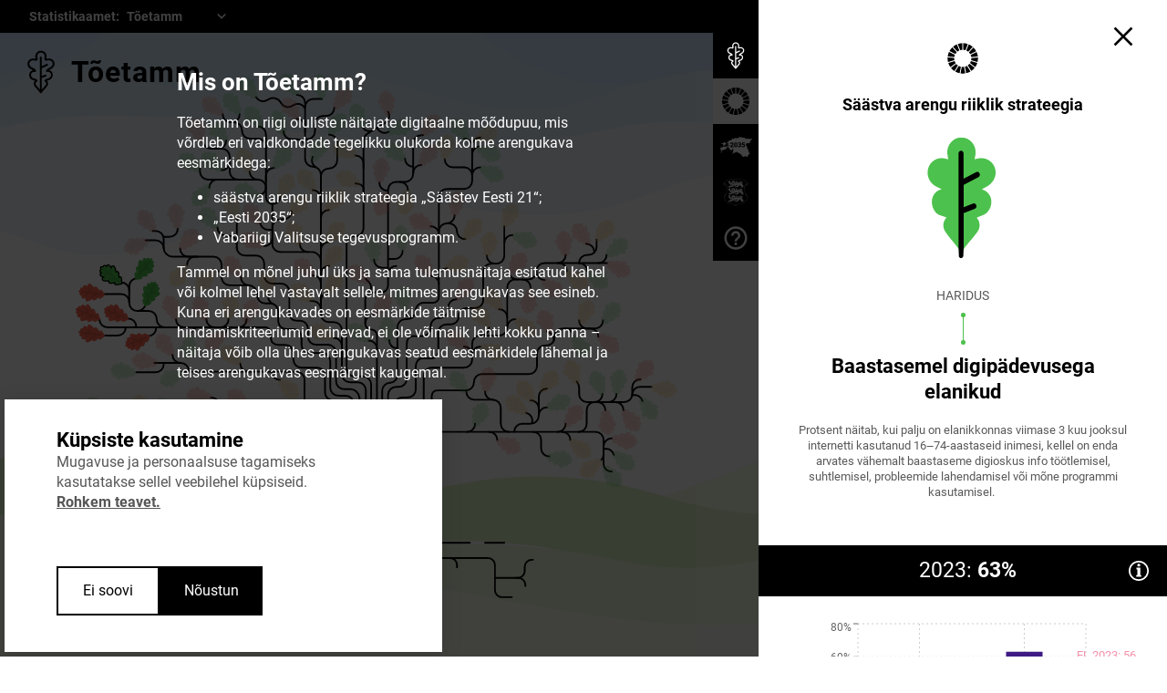

--- FILE ---
content_type: text/html; charset=utf-8
request_url: https://tamm.stat.ee/kategooriad/uro-kestva-arengu-kava/tulemusvaldkonnad/haridus/indikaatorid/40
body_size: 66631
content:
<!doctype html>
<html lang="et" data-content-over-header="true">
  <head>
    <meta charset="UTF-8">
    <title data-rh="true">Tõetamm - Riigi oluliste näidikute mõõdupuu</title>
    <meta data-rh="true" name="description" content="Kuidas meie riigil läheb? Tõese ja ülevaatliku vastuse sellele küsimusele saab edaspidi igaüks loetud sekunditega. Tabelites ja graafikutes tuhnimata."/><meta data-rh="true" name="viewport" content="width=device-width, initial-scale=1.0"/><meta data-rh="true" property="og:title" content="Tõetamm - Riigi oluliste näidikute mõõdupuu"/><meta data-rh="true" property="og:description" content="Kuidas meie riigil läheb? Tõese ja ülevaatliku vastuse sellele küsimusele saab edaspidi igaüks loetud sekunditega. Tabelites ja graafikutes tuhnimata."/><meta data-rh="true" property="og:image" content="https://tamm.stat.ee/og-image.jpg"/><meta data-rh="true" property="og:image:width" content="1200"/><meta data-rh="true" property="og:image:height" content="630"/>
    
    <link rel="stylesheet" href="/client/app-7af49a2d5f4cea2425ce.css">
    
    
    
    
  </head>
  <body >
    <div id="react-app"><div class="tutorial-provider focus-none"><div class="tree-container fades-in  desktop-only"></div><div class="nav-bar"><div class="nav-bar-navigation"><div class="nav-bar-title">Statistikaamet<!-- -->:</div><div class="nav-bar-select"><button aria-haspopup="true" aria-controls="menu" class="menu-button" data-reach-menu-button="" type="button"><div class="text">Tõetamm</div><div class="up-down-arrow"><img src="[data-uri]" width="20" height="20" alt=""/></div></button><span></span></div></div><div class="right-side"><div class="search-bar-area mobile-hidden"><div class="search-bar hide-search-input"><div role="combobox" aria-haspopup="listbox" aria-owns="react-autowhatever-1" aria-expanded="false" class="react-autosuggest__container"><input type="text" value="" autoComplete="off" aria-autocomplete="list" aria-controls="react-autowhatever-1" class="react-autosuggest__input" placeholder="" autofocus=""/><div id="react-autowhatever-1" role="listbox" class="react-autosuggest__suggestions-container"></div></div></div><button class="search-bar-show-hide "><span class="search-bar-magnifying-glass display-on"><img src="[data-uri]" width="18" height="20" alt=""/></span><span class="search-bar-close-svg display-off"><img src="[data-uri]" width="24" height="24" alt=""/></span><span class="search-bar-close-text display-off">Sulge</span><span class="search-bar-text show-search-text">Otsi</span></button><div class="search-bar-area-text display-off">Otsi puu näitajate ja arengukavade hulgast</div></div><div class="cookie-consent-manage-wrapper"><img class="cookie-consent-manage-icon" src="[data-uri]" alt=""/><div class="cookie-consent-manage-button">Küpsiste sätted</div></div><div class="lang-select"><ul><li><button>ENG</button></li><li><button>EST</button></li></ul></div></div></div><div class="content-section"><nav class="site-nav desktop-only"><a class="btn site-nav-btn nav-btn-about" aria-label="Mis on Tõetamm?" href="/"><span class="icon-wrapper"><svg width="30" height="48" viewBox="0 0 30 48" fill="none" xmlns="http://www.w3.org/2000/svg" class="icon"><path d="M23.819 21.945a15.16 15.16 0 011.977-1.092c3.225-1.613 4.786-4.787 3.745-7.7-.884-2.445-3.225-4.006-5.983-4.006-.624 0-1.248.104-1.82.208-.52.156-.833.156-1.04.208.051-.26.103-.572.155-.832.156-.573.26-1.3.26-1.977 0-3.382-2.81-6.087-6.243-6.087-3.381 0-6.139 2.757-6.139 6.087 0 .728.156 1.404.26 1.977.052.26.104.572.156.832-.208 0-.468-.052-.988-.156a6.997 6.997 0 00-1.82-.26c-2.706 0-5.047 1.56-5.88 4.058-1.04 3.017.52 6.347 3.694 7.752.936.416 1.613.728 2.081 1.04a5.069 5.069 0 00-4.006 3.538c-.468 1.457-.26 3.226.52 4.682.677 1.249 1.717 2.133 2.862 2.445 1.404.417 2.289.729 2.81.937a4.457 4.457 0 00-1.197 1.82 4.45 4.45 0 00.208 3.278c.468.937 1.925 2.654 3.485 4.422 1.197 1.405 2.602 3.018 2.966 3.694.104.208.312.364.52.468.052 0 .104.053.156.053h.208c.104 0 .156 0 .26-.053.312-.104.573-.312.677-.624.468-.728 1.768-2.237 2.965-3.538 1.56-1.768 3.07-3.485 3.59-4.422.52-1.04.624-2.185.26-3.277a3.75 3.75 0 00-1.093-1.717c.52-.26 1.353-.624 2.758-1.093 2.653-.884 4.37-4.318 3.433-7.127-.52-1.873-1.977-3.174-3.797-3.538zm-4.943 11.29c-.156.364-.104.78.104 1.092.104.156.26.312.416.364.573.26.989.729 1.145 1.301a2.059 2.059 0 01-.104 1.665c-.364.728-1.925 2.497-3.278 4.006-.468.52-.884 1.04-1.3 1.508V30.477l4.578-1.613c.52-.208.832-.78.624-1.352-.208-.572-.78-.833-1.352-.624l-3.85 1.352v-8.324l6.139-2.913c.52-.26.728-.885.468-1.405a1.043 1.043 0 00-1.405-.468l-5.254 2.497v-9.52c0-.573-.468-1.041-1.04-1.041s-1.041.468-1.041 1.04v35.066c-.416-.469-.833-.937-1.249-1.457-1.353-1.561-2.81-3.278-3.173-4.006a2.184 2.184 0 01-.105-1.717c.209-.572.573-.988 1.093-1.249.468-.208.884-.624.884-1.248 0-.989-.832-1.717-4.994-2.914-.624-.156-1.197-.676-1.613-1.456-.52-.989-.676-2.133-.364-3.07A3.123 3.123 0 017.17 23.87c.313 0 .625.052.937.156.364.104.78 0 1.04-.26s.469-.728.365-1.3c-.208-1.145-1.613-2.238-4.527-3.538-2.185-.937-3.277-3.122-2.549-5.15.572-1.614 2.081-2.654 3.902-2.654.416 0 .832.052 1.3.156.625.156 1.145.26 1.613.26.729 0 1.25-.208 1.613-.676.625-.729.417-1.717.208-2.706-.104-.52-.208-1.04-.208-1.56 0-2.237 1.821-4.006 4.058-4.006 2.29 0 4.162 1.82 4.162 4.006 0 .468-.104 1.04-.208 1.56-.208.937-.416 1.925.156 2.654.364.468.885.676 1.613.676.416 0 .989-.104 1.613-.26a5.558 5.558 0 011.3-.156c1.925 0 3.486.988 4.058 2.653.78 2.237-.78 4.214-2.705 5.15-3.954 1.926-4.526 3.382-4.526 4.11 0 .313.156.625.416.833.26.208.624.26.937.156a3.03 3.03 0 01.988-.156c1.405 0 2.653.884 3.07 2.185.572 1.717-.52 4.006-2.081 4.526-3.85 1.249-4.579 2.081-4.839 2.706z" fill="#000" class="fillable"></path></svg></span><span class="title">Mis on Tõetamm?</span></a><a aria-current="page" class="btn site-nav-btn  is-active" aria-label="Säästva arengu riiklik strateegia" href="/kategooriad/uro-kestva-arengu-kava"><span class="icon-wrapper"><svg width="24" height="24" viewBox="0 0 24 24" fill="none" xmlns="http://www.w3.org/2000/svg" class="icon"><path d="M13.755 6.663a5.513 5.513 0 00-1.394-.291V2a9.77 9.77 0 012.962.583l-1.569 4.08zm.588.204c.443.206.858.466 1.235.776l2.943-3.218a9.987 9.987 0 00-2.61-1.632l-1.568 4.074zM7.14 9.147c.246-.426.546-.818.892-1.166L5.118 4.757a9.997 9.997 0 00-1.865 2.431L7.14 9.147zm10.046.63l3.905-1.948c.426.923.707 1.906.833 2.915l-4.347.414c-.07-.476-.2-.94-.39-1.382zm-.28-.555l3.905-1.947a10.067 10.067 0 00-1.824-2.425l-2.949 3.218c.34.35.631.741.869 1.166v-.012zM6.36 11.735v.262c0 .41.045.818.134 1.218l-4.196 1.201A10.04 10.04 0 012 11.98v-.653l4.359.408zm10 3.835c-.308.38-.665.717-1.06 1.003l2.295 3.719a10.206 10.206 0 002.25-2.087l-3.485-2.635zm1.148-2.372c.087-.394.13-.797.128-1.2l.018.028v-.204L22 11.414v.583c-.001.811-.099 1.62-.291 2.408l-4.202-1.207zm-9.795 2.46l-3.474 2.664a10.136 10.136 0 002.267 2.052l2.296-3.713a5.828 5.828 0 01-1.09-1.003zm-.864-5.952c-.2.448-.34.92-.413 1.405l-4.353-.367c.13-1.034.42-2.041.862-2.985l3.904 1.947zm10.21 10.948l-2.29-3.714c-.42.238-.868.42-1.334.542l.804 4.267c.99-.22 1.941-.59 2.82-1.095zm-.297-5.59c.245-.395.44-.818.583-1.26l4.23 1.207a9.91 9.91 0 01-1.316 2.681l-3.497-2.629zm-3.944 2.517a6.33 6.33 0 01-.817.059 6.162 6.162 0 01-.676-.041l-.804 4.296c.484.07.973.105 1.463.105a10.543 10.543 0 001.62-.128l-.786-4.29zm-2.076-.087a5.68 5.68 0 01-1.387-.525l-2.313 3.714c.896.512 1.865.883 2.873 1.101l.827-4.29zm.992-11.128a5.52 5.52 0 00-1.428.257l-1.58-4.075A10.102 10.102 0 0111.733 2v4.366zm-4.407 8.79a5.946 5.946 0 01-.664-1.334l-4.19 1.2a9.968 9.968 0 001.381 2.775l3.473-2.64zm2.39-8.312c-.432.19-.838.435-1.207.729L5.566 4.332a9.906 9.906 0 012.57-1.568l1.58 4.08z" fill="#000" class="fillable"></path></svg></span><span class="title">Säästva arengu riiklik strateegia</span></a><a class="btn site-nav-btn " aria-label="Eesti 2035" href="/kategooriad/eesti-areng"><span class="icon-wrapper"><svg width="40" height="26" viewBox="0 0 40 26" fill="none" xmlns="http://www.w3.org/2000/svg" class="icon"><path fill-rule="evenodd" clip-rule="evenodd" d="M5.212 17.838v.076l.039.037v.038l-.195.263v-.113l-.117-.15.117-.226v-.113h.039l.078.038V17.801h.039v.037zm4.407 3.798l.117.113.078.075.039.113-.04.15h-.116l-.117-.075-.078-.113v-.188l.039-.075h.078zM3.379 9.604h-.195l-.624-.64-.117-.112.078-.188.234-.038.468.076 1.794-.226-.117-.075v-.075l.078-.038.156.075h.078V7.95l.117-.113h.156l.117-.038.078-.113.078-.15.039-.113v-.225l.039-.113.078-.038.273.038.156.037.195.076.117.112-.156.339.078.188.117.15.117.075.624-.037.585.3.078.151v.113l-.04.188v.113l.04.112.117.113.039.075.039.076.078.112.039.076v.3l.039.038h.078v.226l-.04.112H8.41l-.273-.188-.078-.037H7.98l-.04.037v.076l-.038.037-.078-.075-.117.038H7.59l-.117.037-.078.15h.039l.039.038.039.075v.263l-.04.038h-.038l-.078.075-.117.076h-.195l-.156-.076-.078-.112.078-.113.117-.113.078-.113-.04-.113h-.116l-.156.076-.156.112-.117.113-.117.263-.195.677-.156.263-.273.15-.351.038-.351-.075-.234-.263.039-.038.039-.037.117-.15-.078-.113-.117-.226-.078-.226-.04-.188V10.093l-.077-.113-.312-.338-.156-.113-.195-.038h-.195l-.39.113zm5.772-.902l-.078-.076-.234-.488-.04-.076.04-.15.078-.075.117-.038h.156l.234.038.429.15.273-.075h.156l.039.038.273-.339.078-.037.078.037.117.15V7.16l-.195-.564-.078-.451.35-.226h.079l.117.038h.078l.039-.038.078-.113.156-.075.078-.113.078-.075h.117l.35.301h.079l.078-.113v-.113l-.04-.112-.077-.076.078-.15.156-.075h.546l.273.075.273-.038.312-.112.312-.038.273.263.117-.263-.04-.226-.39-.526-.038-.113v-.113l.078-.112.078-.076.078-.037.117.037.195.113.35.339.196.075.156-.075-.04-.188-.155-.226-.156-.15.117-.076.546-.037.234-.075.078-.15.078-.377.039-.075.39-.113h.156l.117.075.234.264.117.037.117-.037.117-.113.078-.075.117.037.35.263.118.038.117-.038-.04-.112-.116-.113-.117-.038v-.113h.156l.078-.037.039-.113.039-.113.039-.037h.078l.078.037.117.188.078.188.117.15.156-.037.078-.038.039-.037.156-.301v-.075l-.04-.188-.038-.075-.04-.038-.038-.075-.04-.113v-.263l-.038-.075.195-.113.234.188.429.489.156.037.468-.113.156.038.273.15.117.038.117-.075-.04-.301.079-.113h.156l.312.188 1.326.376-.04-.263.079-.15.156-.076h.585l.078-.037v-.075l-.04-.076-.077-.037-.195-.226-.078-.451-.04-.451.04-.226.117.075.195.376.117.076.117.037.117.113.195.3.156.114.195.075.195-.038.078-.225-.04-.188-.077-.15-.078-.151.039-.263h-.04l-.038-.038h-.04l.157-.188.195.075.35.339-.038.075.078.15.039.301.078.113.117.075.117-.038.117-.112.078-.188-.04-.076.079-.263.117.075.156.226.117.113.117-.038v-.075l-.04-.113v-.113l.079-.112.078-.038.078.038.195.112.234.226.039.038v.15l.039.038 1.17-.038.117.038.273.15.39.075.35.188.235.075h.156l.117-.037.195-.15.078-.038.273.037.234.076.234.112.234.188.546.564.312.113.273.15.117.038 1.092.113.975-.075.819-.075.936.225.936.075.975.226.273-.075.234-.15.195-.226.234-.414.117.226.273.15.117.15.156.339.078.113.078.075.156.15-.078.188-.04.226-.155-.075-.273.225-.507.038-.195.113.429.188h.117l-.117.15H38.4l-.351.188-.117.188.039.188-.117.263-.117.49-.078.375-.351.978-.117.263-.273.489-.078.225-1.092-.225-1.521.188-1.248.489-.234.188-.195.263-.195.338-.078.226-.078.3-.04.339.04.263.156.188.585.376.156.188.39.715.234.601.195 1.015v.865l.039.263.156.188.156.038h.273l.429.226.078.075.039.075-.04.075-.038.075-.04.076v.225l.04.113.039.113v.113l-.04.112.235.339.078.037v.527l.078.225.312.64.078.3.078.113.195.075.039.113-.04.263v.264l.04.263.039.263.078.226.117-.339.039-.075.039.038.117.075.039.263-.04.15-.038.113-.04.113.04.15.039.076.624.263.117.113.039.225-.078.15-.156.113-.39.15-1.014.151-.078.038.039.037.117.113-.156.075-.078.076-.078.112-.04.188.079.301v.15l-.117.113-.507.188-.117.113-.04.075-.038.076V24.418l-.04.076-.077.037h-.078l-.078.038-.04.113v.15l.04.188.039.188.039.113-.195.113-.936-.339-.507-.037-.156-.076-.117-.15-.234-.338-.156-.113-.195-.075h-.117l-.117.037h-.078l-.078-.075-.078-.075-.117.037-.078.15-.078.151-.078.15-.117.113-.117.038-.468-.038-.195.076-.195.112-.195.15-.04.076-.038.075-.04.075-.077.038-.078-.038-.117-.075h-.078l-.078.038-.078.075h-.078l-.117-.15-.195-.301-.117-.113-.546-.226-.273-.188-.195-.225-.585-.94-.195-.226-.663-.564-.04-.15v-.339l.04-.075.039-.075-.04-.113-.038-.037-.078-.038-1.287-.113-.156-.15-.078-.226-.04-.225-.077-.15h-.078l-.39.15h-.156l-.156-.038-.156-.075-.117-.15-.04-.076v-.15l-.038-.075-.078-.038-.234-.038-.234-.15-.351-.451-.234-.113h-.078l-.04.038H22.1l-.04-.038-.038-.075-.078-.188-.04-.075-.116-.076-.117-.037-.078.075v.188l.156.3.039.189-.117.15-.195.113h-.078l-.078-.075-.078-.226-.04-.263-.077-.226-.156-.112h-.312l-.156.037-.117.075-.468.452-.156.112-.468.076-.156.075-.195.188-.156-.038-.156-.113-.195-.037-.078.113-.117.3-.078.076-.39.037-.43-.037-.116.037-.312.301-.234.113-.078.075-.117.263-.078.113-.156.075h-.195l-.273-.113.078-.112.039-.113.039-.113v-.15l.039-.113.273-.677.117-.451.312-.339.117-.188v-.526l.039-.263v-.15l-.04-.113-.038-.113-.04-.113v-.113l.079-.225v-.264l.039-.112.117-.15.195-.114.156-.15.078-.263-.04-.226-.116-.188-.507-.413-.273-.113-.273-.038-.234.113-.078.075-.078.15-.04.151-.038.15v.188l-.04.113-.194.339-.078.112-.078.076-.117.037-.234-.075h-.117l-.117.113-.117.263-.04.038-.116-.038-.078-.075-.195-.301-.273-.263-.156-.188-.39-.188-.234-.038-.117-.037-.04-.038-.077-.113-.04-.037h-.038l-.04.037-.038.038-.04.037-.038-.037-.078-.038-.078-.037-.04.037-.038.075-.04.038h-.038l-.04-.038-.038-.112-.04-.113-.038-.15v-.113l-.04-.188-.077-.076-.078-.075-.078-.113-.04-.15v-.113l.04-.263v-.338l-.04-.264-.077-.15-.195.075h-.078l-.117-.075-.117-.113-.078-.075-.04-.15v-.113l-.038-.075-.078.037-.078.113-.04.113-.038.037-.078-.075-.04-.113.04-.112.039-.113.039-.113-.04-.226-.077-.3-.04-.301.04-.263.039-.113h.039l.117.037.039-.037.039-.038v-.037l-.117-.113v-.15l.039-.113h.078l.234.112.234-.037.234-.075.234-.038.117.038.234.15.117.038h.195v-.188l-.04-.038-.077-.038-.04-.112.04-.15.078-.076h.117l.234.15h.117l-.156-.188-.195-.15h-.195l-.156.188-.117-.15h-.117l-.273.112-.43-.037-.155.037-.117.076-.078.037-.04.075h-.038l-.195-.037-.117.037-.351.15.234-.413.117-.113.195-.037.039-.075-.39-.49-.04-.225-.194-.3v-.226l.117-.188.39.037.117-.188.117.076h.117l.117-.038.195-.15.039-.076V8.777l-.04-.263-.116-.188-.156-.15-.156-.114.078.15.195.189.078.15-.04.038h-.116l-.04.037-.116.15v.114l-.04.112h-.077l-.04-.037-.038-.075-.04-.038-.39-.113-.155-.15-.078-.038-.078.038-.195.113h-.117l-.195-.113-.117-.038-.04.038v.037l-.038.038-.234.038H9.15zm8.502-6.806l-.04.113-.155.037-.156-.112v-.226l.078-.226.078-.037.078.15.117.301zM35.71 15.244h.039l.156.075.039.075.039.076-.117.037h-.078l-.195-.113.039-.075.039-.037.039-.038zm-26.013-1.24l.195.15.195-.113.078.188-.04.15-.39-.263-.155.113.078.037.078.038.039.075.039.113-.273-.038-.117-.075-.117-.113-.04-.037-.038-.075-.04-.076-.077-.037h-.078v.037l-.04.076v.037l-.038.15-.04.076-.038.075-.04.038-.077.075h-.04l-.077-.038-.04.038-.038.113v.3l-.156.113-.117.15-.117.113-.273-.225h-.156l-.04.113.118.15-.39.526-.078.038-.117.038-.117.075-.195.225-.078.076-.156.037-.273-.037-.117.037-.078.15.273.189-.195.188-.351.037-.078-.263-.078-.075-.117-.038h-.117l-.117.038-.078.113-.04.037-.038-.037-.078-.113-.078-.075-.04.075-.038.188-.04.037-.038.038h-.04v-.038L4.9 16.71v-.037h-.078l-.117.037-.117.076-.078.075-.078.075-.078-.038-.078-.037h-.078l-.04.037-.116.076h-.04l-.194.112-.195.15-.078.114-.04.037V17.838l-.038.264-.04.263-.155.451-.04.113-.077.075-.078.113v.113l.039.263-.078.113-.858.752h-.195l-.156-.226.039-.113-.04-.113-.077-.075-.078-.037V19.68h.195l.039-.075.078-.226.039-.113.234-.338.117-.226.039-.113.078-.037.078.037.078.038.078.038.078-.038.039-.075.039-.226.039-.113.234-.338-.156-.15-.234-.113-.43-.075-.116-.113-.234-.527-.156-.112h-.39l-.195-.076-.195-.15-.117-.188-.04-.15v-.113l.079-.038.312.075-.078-.188-.117-.188-.04-.15.118-.038.117.076.117.15.117.075.117-.075-.04-.188.079-.113.156-.037.117.037-.04-.113-.077-.263-.273-.526-.117-.15-.156-.264-.078-.113-.156-.15-.156-.226.312.15h.117l.078-.037V13.702l.039-.075h.234l.195.075.156.15.273.49.039.112V14.68l.039.038h.078l.039-.038v-.113l-.04-.15.04-.301.039-.113.078-.113.078-.075.195-.113.078-.075.078-.15.039-.075.039-.038h.117v.038l.039.075.039.075v.188l.039.075.078.075.195.038.078-.226v-.3l.039-.226.195-.188.858-.075.546-.414.195-.075.078.075.117.263.078.076.039.037.078.113.039.038.078-.038.117-.113.039-.037.117.037.117.075.117.038.117-.038.195-.263.117-.075.234.113.312-.075.156.037.156.075.273.113.273.188.35.15.118.189.078.225.039.075.078.076.234.112.273.076.156.037zm4.29 3.985l.195-.075.156.037.039.263-.117.226-.195.113-.156-.15-.04-.264.118-.15zm-3.55-4.926l.04.075.156.076v.075l-.117.075-.04.113-.038.075-.078-.038-.117-.075-.117-.037h-.234l-.078.037-.195.113H9.54l-.546-.489-.312-.113-.156-.15.039-.226.078-.075.195.075.078-.037v-.075l.039-.226.039-.075.117-.15.117-.076h.117l.546.15.273.151.078.113.039.113v.338l.039.113.117.15zm3.028.357h3.969v-1.016h-2.239l.735-.847c.39-.39.673-.702.847-.934.177-.234.308-.457.391-.668.083-.213.125-.432.125-.656 0-.531-.167-.939-.5-1.223-.33-.284-.803-.426-1.418-.426-.383 0-.73.084-1.04.25-.309.167-.551.399-.726.696a1.857 1.857 0 00-.261.965h1.32c0-.256.063-.468.188-.637a.578.578 0 01.488-.258c.203 0 .358.064.465.191.106.128.16.314.16.56 0 .301-.226.709-.676 1.222l-1.828 1.922v.859zm8.062-.547c.347-.417.52-1.009.52-1.777V10.06c0-.766-.173-1.358-.52-1.778-.346-.419-.834-.629-1.465-.629-.63 0-1.118.209-1.464.625-.344.417-.516 1.01-.516 1.778v1.039c0 .763.173 1.354.52 1.773.346.42.835.63 1.468.63.628 0 1.114-.21 1.457-.626zm-.957-3.898c.107.2.16.505.16.914v1.406c-.002.409-.057.71-.164.902a.53.53 0 01-.496.286.538.538 0 01-.508-.293c-.106-.198-.16-.51-.16-.934V9.803c.008-.38.063-.664.164-.852a.527.527 0 01.497-.281c.231 0 .4.102.507.305zm3.364 1.05h.62c.493 0 .739-.24.739-.722a.618.618 0 00-.176-.457c-.117-.12-.282-.18-.496-.18a.721.721 0 00-.457.152.466.466 0 00-.191.38h-1.317c0-.3.084-.567.25-.801a1.64 1.64 0 01.692-.547c.297-.133.622-.2.976-.2.633 0 1.13.145 1.492.434.362.29.543.686.543 1.191 0 .245-.075.477-.226.696a1.592 1.592 0 01-.652.527c.302.11.538.276.71.5.172.222.258.496.258.824 0 .508-.195.914-.586 1.22-.39.304-.903.456-1.539.456-.372 0-.719-.07-1.039-.21a1.644 1.644 0 01-.723-.59 1.542 1.542 0 01-.246-.86h1.325c0 .174.07.326.21.453.141.128.314.191.52.191.232 0 .417-.063.555-.19a.653.653 0 00.207-.497c0-.287-.072-.49-.215-.61-.143-.12-.341-.18-.594-.18h-.64v-.98zm3.855-2.293l-.348 2.907 1.047.246c.151-.198.38-.297.688-.297.541 0 .812.303.812.91 0 .656-.221.985-.664.985a.632.632 0 01-.472-.184.75.75 0 01-.2-.496h-1.32a1.48 1.48 0 00.262.87c.177.256.422.458.734.606.313.146.647.22 1.004.22.401 0 .749-.08 1.043-.24.294-.158.522-.385.684-.679.164-.297.246-.627.246-.992 0-.604-.153-1.073-.457-1.406-.302-.336-.736-.504-1.301-.504-.146 0-.296.02-.45.062-.15.042-.273.09-.367.145l.13-1.13h2.253V7.733H27.79z" fill="#000" class="fillable"></path></svg></span><span class="title">Eesti 2035</span></a><a class="btn site-nav-btn " aria-label="Vabariigi Valitsuse tegevusprogramm" href="/kategooriad/valitsuse-tegevusprogramm"><span class="icon-wrapper"><svg width="24" height="24" viewBox="0 0 24 24" fill="none" xmlns="http://www.w3.org/2000/svg" class="icon"><path d="M19.404 13.547c.079.176.169.352.276.524.28.45.488.712.833 1.04l-.136-.536c-.43-.362-.738-.692-.973-1.028zm1.157 1.794c-.613-.56-1.105-1.237-1.402-2.014-.062-.16-.116-.325-.178-.508a29.992 29.992 0 00-.123-.363l.006-.002c-.108-.32-.204-.644-.289-.97-.182-.676-.308-1.88-.248-2.678.018-.52.078-.895.174-1.41.142-.766.64-1.98 1.57-2.063a1.01 1.01 0 01.647.14c-.095-.17-.214-.293-.363-.447a4.073 4.073 0 00-.544-.505 5.154 5.154 0 01-.33-.283c-.47-.457-.79-.784-1.087-1.398-.871.23-1.454.119-2.296-.108a6.309 6.309 0 01-.646-.217 4.802 4.802 0 00-.825-.254 5.345 5.345 0 00-1.11-.128c-.57 0-1.076.213-1.52.56a2.192 2.192 0 00-.694-.4 2.099 2.099 0 00-.825-.16c-.373 0-.683.043-1.11.128a4.802 4.802 0 00-.826.254c-.195.074-.395.15-.645.217-.841.227-1.425.338-2.296.108-.34.705-.865 1.241-1.469 1.723-.26.208-.66.577-.847.902.31-.2.777-.169 1.11.018.608.339.984 1.292 1.099 1.914.095.514.154.89.175 1.407a5.5 5.5 0 01.001.773l-.005.112c-.034.8-.165 1.594-.388 2.363-.04.138-.086.274-.14.408l-.08.232c-.174.508-.337.984-.629 1.452a4.953 4.953 0 01-.994 1.196c.213.938.662 2.068 1.248 2.834.348.457.578.7 1.042 1.034.619.445 1.055.576 1.8.787.313.089.565.137.82.187.24.046.481.092.78.173l.007.002c.918.25 1.465.398 2.26.96.251.178.394.294.606.494a5.448 5.448 0 011.665-1.084 6.64 6.64 0 01.942-.3l.267-.071c.298-.081.54-.128.778-.174.256-.049.508-.097.82-.186.745-.211 1.182-.342 1.8-.788.464-.333.693-.576 1.042-1.033.587-.766 1.036-1.896 1.25-2.834zM5.368 7.466l-.008-.044c-.128-.693-.59-1.876-1.45-1.954-.339-.031-.69.09-.79.441a.675.675 0 00.067.47c.08.149.154.228.303.284.249.09.509.012.584-.266.035-.128.029-.233-.08-.32l.06-.118c.535.138.818.559 1.072 1.015.098.177.178.337.242.492zm-1.886 7.64a5.231 5.231 0 001.15-1.636c-.258.4-.566.728-1.015 1.105l-.135.532zm16.303-8.95c-.376.174-.603.536-.796.884-.317.567-.423.94-.507 1.588-.1.77.03 2.1.225 2.821.358 1.327.597 2.053 1.791 3.05l.207.818a7.144 7.144 0 01-.54 1.624c-.24.533-.386.847-.745 1.317-.355.465-.593.717-1.07 1.06-.64.461-1.095.597-1.843.808a8.858 8.858 0 01-.82.187c-.239.047-.481.094-.78.175-.902.244-1.448.392-2.226.941a6 6 0 00-.684.571c-.504-.483-1.067-.88-1.716-1.147a6.354 6.354 0 00-.922-.293c-.085-.022-.174-.045-.271-.072a10.163 10.163 0 00-.781-.174 9.17 9.17 0 01-.82-.187c-.747-.211-1.202-.347-1.842-.808-.478-.343-.715-.595-1.07-1.06-.36-.47-.505-.784-.746-1.317a7.14 7.14 0 01-.54-1.624l.208-.818c.733-.612 1.078-1.068 1.456-1.945.154-.359.245-.723.335-1.103a7.96 7.96 0 00.242-1.766l.006-.134c.015-.334.025-.56-.022-.923-.096-.737-.272-1.24-.663-1.863-.153-.242-.376-.487-.64-.609a.428.428 0 01-.006.275c-.096.357-.439.477-.762.358-.395-.147-.545-.625-.438-1.004.117-.416.291-.597.546-.862l.123-.13c.127-.135.27-.251.412-.368.114-.092.227-.184.332-.286.51-.495.79-.786 1.11-1.46.921.25 1.439.16 2.334-.079.25-.067.45-.143.644-.217.254-.096.499-.189.836-.256.436-.087.754-.13 1.136-.13.55.005 1.082.188 1.519.523.437-.334.97-.518 1.52-.523.382 0 .7.043 1.137.13.336.067.58.16.834.256a6.5 6.5 0 00.646.217c.892.24 1.415.329 2.335.08.359.758.834 1.26 1.48 1.775.314.253.797.707.95 1.084.045.11.083.22.106.328l.011.043a.824.824 0 01-.088.531c-.09.168-.185.277-.374.347-.324.12-.665-.001-.762-.357a.41.41 0 01-.007-.277zm-1.16 1.317c.102-.256.234-.507.405-.78.213-.341.513-.632.91-.734l.06.119c-.109.086-.113.191-.08.319.076.278.336.356.585.264.286-.106.41-.433.376-.722-.125-.545-.809-.565-1.216-.338-.567.317-.924 1.244-1.031 1.82l-.01.052zm-1.013 4.986c-.01-.057-.015-.092-.051-.137a.274.274 0 00-.115-.078l-.009-.004a.47.47 0 00-.152-.028h-.062c-.036 0-.06 0-.098-.01l-.013-.004c-.033-.009-.058-.016-.083-.043l-.144-.15a.225.225 0 00.058.015.246.246 0 00.05.005h.204a.53.53 0 01.194.041l-.11-.174-.004-.006a.243.243 0 00-.076-.087.184.184 0 00-.118-.042h-.27a.18.18 0 01-.092-.016c-.03-.015-.042-.032-.06-.054a.829.829 0 00-.013-.018l-.11-.14c.02.012.043.02.067.024a.24.24 0 00.06.007h.224a.41.41 0 01.138.025c.032.01.064.023.095.04l-.208-.27a.204.204 0 00-.066-.062.175.175 0 00-.098-.028h-.198a.205.205 0 01-.098-.017c-.035-.015-.057-.029-.076-.062l-.165-.276a.761.761 0 00.338-.068c.144-.06.234-.106.324-.233a.551.551 0 00.114-.388.553.553 0 00-.104-.322.66.66 0 00-.233-.219.73.73 0 00-.183-.083c-.035-.012-.071-.024-.113-.042a.6.6 0 00-.136-.037c-.083-.015-.157-.03-.2-.112-.033-.06-.055-.104-.035-.17a.162.162 0 01.114-.114.468.468 0 00-.385.012c-.095.041-.157.075-.209.165a.328.328 0 00-.031.292 1.98 1.98 0 00-.328.203 1.974 1.974 0 00-.389.364 2.58 2.58 0 01.336-.063c.12-.015.188-.019.308-.021a.277.277 0 01.037-.171.293.293 0 01.271-.167.238.238 0 00-.117.092c-.045.063-.075.122-.045.195.026.063.072.1.14.104a.141.141 0 00.094-.026.207.207 0 01.001-.11.224.224 0 01.24-.171.231.231 0 00-.08.062.242.242 0 00-.015.308.228.228 0 00.24.093.13.13 0 01-.021-.073c-.002-.088.089-.14.177-.14a.174.174 0 01.178.164c.008.164-.113.176-.232.188a1.568 1.568 0 00-.056.006c-.059.008-.1-.004-.147-.017a.6.6 0 00-.073-.018 1.957 1.957 0 01-.157-.037c-.049-.012-.097-.024-.16-.036a2.63 2.63 0 00-.708-.063 2.291 2.291 0 00-.41.06l-.142.029c-.178.033-.313.07-.449.108-.13.036-.26.072-.427.105-.085.017-.163.034-.235.05a3.466 3.466 0 01-.76.102 3.14 3.14 0 01-1.066-.147.618.618 0 01.081.335v.004a1.187 1.187 0 00-.13-.24c-.037-.056-.077-.093-.115-.13a.643.643 0 01-.124-.146l-.013-.02a.21.21 0 01-.037-.142.168.168 0 01.033-.077c0 .026.004.041.017.064a.121.121 0 00.025.035l.25.25a.889.889 0 00-.024-.448.882.882 0 00-.142-.302.803.803 0 00.057-.302.823.823 0 00-.024-.235 1.558 1.558 0 00-.137.092c-.01.008-.02.014-.03.02a.215.215 0 00-.104.168.237.237 0 00.009.118.233.233 0 01-.104-.115c-.025-.05-.041-.09-.027-.145a.168.168 0 01.063-.09c.032-.028.064-.031.098-.036a.326.326 0 00.067-.013c.061-.02.094-.032.153-.057a.158.158 0 00-.026-.054.582.582 0 00-.23-.019.61.61 0 00-.125.022.4.4 0 00-.208-.135.401.401 0 00-.151-.02.479.479 0 00-.225-.121.508.508 0 00-.17-.015h-.119a.508.508 0 00-.17.015.48.48 0 00-.224.121.407.407 0 00-.152.02.405.405 0 00-.208.135.617.617 0 00-.126-.022.6.6 0 00-.229.019l-.01.018-.004.006-.01.024-.003.007c.06.025.092.037.153.056.023.009.046.011.067.014.034.004.066.008.097.035a.171.171 0 01.064.09c.014.057-.002.095-.027.146a.24.24 0 01-.104.115.225.225 0 00.01-.118.211.211 0 00-.048-.12.194.194 0 00-.058-.05l-.029-.019a1.88 1.88 0 00-.136-.094.824.824 0 00-.024.238c.002.12.015.19.058.302a.876.876 0 00-.143.302.882.882 0 00-.025.448l.25-.25c.01-.01.02-.022.027-.035a.123.123 0 00.015-.064.16.16 0 01.032.067.173.173 0 01-.006.094.184.184 0 01-.027.056l-.014.022a.624.624 0 01-.124.145.765.765 0 00-.116.131 1.336 1.336 0 00-.13.24.202.202 0 01-.02-.094.193.193 0 01.016-.088 2.908 2.908 0 01-.33-.218l-.066-.05a1.19 1.19 0 01-.22-.195 1.613 1.613 0 00-.08-.084c-.088-.088-.165-.165-.15-.297a.279.279 0 01.051-.128.456.456 0 00.044-.08.992.992 0 01.04-.083c.03-.06.056-.11.052-.188a.354.354 0 00-.13-.277.267.267 0 00-.037-.177.276.276 0 00-.198-.151.24.24 0 01.036.157.23.23 0 01-.047.134.189.189 0 01.042.136.191.191 0 01-.072.151.315.315 0 00-.038-.225.311.311 0 00-.171-.156.226.226 0 00-.23-.182.208.208 0 00-.16.067.174.174 0 01.134.084.17.17 0 01.032.083.197.197 0 00-.053.047.194.194 0 00-.042.078.258.258 0 01.204.099c.059.07.079.134.068.224a.298.298 0 00-.074-.125.322.322 0 00-.338-.103.22.22 0 00-.189-.074.215.215 0 00-.182.104.23.23 0 01.131.042c.03.018.055.042.073.071a.294.294 0 00-.047.074.32.32 0 00-.037.188.3.3 0 00.073.198c.057.065.11.108.198.104.026 0 .04-.006.063-.013l.01-.003c.013-.004.022-.01.032-.015a.06.06 0 01.046-.015c.078.009.104.113 0 .149-.018.006-.031 0-.047-.006a.146.146 0 00-.026-.01.16.16 0 01-.033-.01.125.125 0 00-.057-.01c-.048.005-.075.027-.106.063a.166.166 0 00-.043.12.131.131 0 01-.094 0 .129.129 0 01-.062-.037.191.191 0 00.03.177c.04.058.087.083.157.089.036.084.103.15.187.186l.01.005c.04.018.068.032.115.032a.18.18 0 00.097-.036.42.42 0 01.05-.027c.013-.006.024-.014.035-.021a.14.14 0 01.167 0 .15.15 0 01.074.14c-.002.08-.06.12-.133.155a.22.22 0 01-.155.02l.13.12a.417.417 0 00.127.087c.049.026.103.04.158.04h.033c.058 0 .094 0 .151.015l.02.005c.053.013.092.022.133.062l.134.13a.376.376 0 00-.09-.021.367.367 0 00-.075-.007H7.98a.701.701 0 01-.166-.021l-.007-.002a.915.915 0 01-.129-.037l.211.2a.397.397 0 00.127.088.33.33 0 00.157.04h.024c.063 0 .098 0 .158.014l.021.006c.052.012.091.021.132.061l.138.134a.403.403 0 00-.09-.022.336.336 0 00-.076-.008h-.042a.68.68 0 01-.174-.023.878.878 0 01-.129-.037l.246.22a.313.313 0 00.087.06.22.22 0 00.108.028h.291c-.115.064-.19.114-.26.16-.08.051-.153.099-.268.158-.07.035-.13.075-.187.112-.135.089-.252.166-.438.153a.584.584 0 01-.152-.033.973.973 0 00-.103-.03c-.021-.003-.039-.008-.056-.012a.412.412 0 00-.111-.018.373.373 0 00-.22.051.32.32 0 00-.12.12.328.328 0 01.184-.015c.068.01.132.04.182.09a.49.49 0 00-.151-.017.46.46 0 00-.292.079c-.095.064-.151.123-.177.234a.301.301 0 000 .167.339.339 0 00-.068.066l-.01.011c-.032.04-.056.072-.058.126a.165.165 0 00.062.143.226.226 0 01.115-.139.212.212 0 01.115-.03c.014.012.03.023.047.03.024.014.04.02.068.027l.057-.068a.326.326 0 01.083-.27.339.339 0 01.307-.135.328.328 0 00-.24.214.318.318 0 00-.02.192.22.22 0 00-.109.112.227.227 0 00.02.242.41.41 0 01.12-.135.405.405 0 01.186-.084.54.54 0 00.266.017.266.266 0 01-.035-.13c-.006-.128.048-.235.166-.282a.222.222 0 01.136-.015.255.255 0 00-.125.072c-.06.06-.098.12-.084.204a.19.19 0 00.094.14.176.176 0 00.104.033.37.37 0 01-.047.18.336.336 0 00.199-.084.322.322 0 00.094-.116.254.254 0 00.104-.054c.073-.06.117-.127.102-.221a.202.202 0 00-.072-.133.145.145 0 01.141-.156c.087-.002.153.087.14.173a.137.137 0 01-.028.07l.253-.003a.198.198 0 00.098-.024.177.177 0 00.086-.075l.1-.168a.188.188 0 01.063-.069l.005-.004c.026-.018.044-.031.076-.031l.182.002a.292.292 0 00-.05.038.208.208 0 00-.033.044l-.083.138a.368.368 0 01-.08.094l-.002.002a.537.537 0 01-.073.058l.304-.005a.195.195 0 00.098-.024.188.188 0 00.085-.075l.214-.335a.544.544 0 00-.048-.035c-.064-.043-.159-.109-.194-.204a.37.37 0 01.003-.263.252.252 0 01.025-.052c.01-.017.02-.033.027-.057.01-.034.017-.054.017-.09a.245.245 0 00-.008-.071l.111.06c.024.011.043.03.055.053.014.024.02.051.017.078 0 .02-.007.034-.014.05l-.012.028c-.006.018-.013.032-.019.046a.231.231 0 00-.024.08.228.228 0 00.017.134c.02.048.05.07.088.097l.034.026c.068.055.111.08.191.114v-.479h.177v.443c0 .04.005.065.025.1a.142.142 0 00.063.062l.141.068c.044.02.093.028.141.02a.272.272 0 00.11-.025l.253-.11a.175.175 0 01-.083-.005.182.182 0 01-.056-.027l-.028-.016-.328-.176a.224.224 0 00.073-.118.288.288 0 00.01-.118c-.002-.027-.008-.047-.014-.068l-.012-.041a.33.33 0 00-.006-.023.149.149 0 01-.01-.045.14.14 0 01.011-.068c.008-.02.014-.034.033-.047l.14-.093a.323.323 0 00.006.14c.004.02.01.034.015.049a.45.45 0 01.031.15.387.387 0 01-.046.198l.338.188a.21.21 0 00.094.032.182.182 0 00.095-.01l.312-.123a.185.185 0 01-.084-.006.17.17 0 01-.056-.026.43.43 0 00-.027-.016l-.323-.177c-.014-.008-.024-.011-.036-.015a.532.532 0 00-.074-.027c.011-.016.015-.029.02-.043l.007-.02a.467.467 0 00.026-.094c.015-.084.005-.135-.01-.218l-.001-.005a.438.438 0 00-.036-.106.423.423 0 01-.036-.112.156.156 0 01-.01-.067v-.015c0-.02 0-.036.016-.049l.17-.142a.309.309 0 000 .12.215.215 0 00.024.062 4.28 4.28 0 01.06.143.689.689 0 00.067-.075l.006-.007c.038-.05.063-.082.083-.144a.334.334 0 00.02-.143c-.003-.058-.007-.095-.04-.143l-.085-.125a.169.169 0 01-.03-.09.218.218 0 01.028-.114l.002-.007.086-.194a.195.195 0 00-.01.094.167.167 0 00.02.067l.066.126.087.113.084.197a.428.428 0 010 .185.515.515 0 01-.08.189l-.012.02c-.06.1-.155.187-.215.242l-.04.037a.349.349 0 01-.033.206l.437.235a.217.217 0 00.094.033c.037.005.062.006.095-.011l.213-.116a.093.093 0 01-.084-.004c-.032-.016-.044-.04-.057-.073-.03-.082.032-.163.104-.198.146-.07.295-.132.454-.197.16-.066.33-.136.516-.224.177-.083.316-.161.45-.236a4.48 4.48 0 01.608-.299c.07-.027.13-.056.186-.083.132-.064.246-.12.421-.12h.021c.144 0 .245 0 .37.08.058.03.107.076.143.13a.42.42 0 01.063.158c.02.081-.001.145-.022.21a.434.434 0 00-.03.191.68.68 0 00.411.601l.067.035a.45.45 0 00.1.037c.046.013.09.025.13.067l.006.006c.03.03.05.05.063.094.01.032.01.067 0 .099a.42.42 0 00.182-.031.417.417 0 00.219-.172h.282c.024.04.037.087.036.134 0 .061 0 .107-.042.152-.035.038-.073.042-.12.048a.994.994 0 00-.032.005.287.287 0 01-.12-.01c-.032-.006-.064-.013-.104-.011h-.035c-.08.003-.138.004-.214.047a.364.364 0 00-.183.218.366.366 0 00-.02.188.214.214 0 00-.084.089.231.231 0 000 .24.528.528 0 01.13-.116.51.51 0 01.125-.062.343.343 0 01.22-.318.322.322 0 01.224-.02.379.379 0 00-.23.13.391.391 0 00-.115.317.164.164 0 00-.035.12.161.161 0 00.057.12.414.414 0 01.281-.208.404.404 0 01.177-.011.301.301 0 01.063-.292.302.302 0 01.287-.12.265.265 0 00-.158.11c-.042.057-.063.102-.057.172a.209.209 0 00.104.172.183.183 0 00.015.1.187.187 0 00.065.084.221.221 0 01.066-.126.23.23 0 01.084-.058c.034-.015.062-.015.093-.015.02 0 .043 0 .068-.005.028-.006.054-.009.08-.012.066-.008.123-.015.18-.067.058-.052.09-.096.1-.174a.249.249 0 00-.09-.243c.016-.103.02-.162.016-.266a1.14 1.14 0 00-.038-.276h.032c.025 0 .035.002.057.008l.028.007c.032.008.068.042.09.086a.303.303 0 00.013-.16zm-6.975-2.503a.12.12 0 01-.073.11.119.119 0 01-.129-.026.119.119 0 01-.024-.13.115.115 0 01.026-.037l.023-.023h-.136c-.03 0-.048.017-.072.041V9.802c.003-.034.035-.074.072-.074h.396a.226.226 0 00.154-.065.181.181 0 01-.053.121c-.037.042-.068.066-.118.066h-.125c.033.032.059.057.059.106zm-.19-.77c.022 0 .034.004.053.014.017.009.03.021.041.037l.13.166.007.014a.051.051 0 00.013.018.076.076 0 00.042.021h-.104a.132.132 0 01-.078-.02.17.17 0 01-.056-.057l-.001-.002-.103-.135-.004-.004a.174.174 0 00-.022-.027.175.175 0 00-.037-.026h.12zm-.552-.064h.134c.03 0 .05.01.075.026a.159.159 0 01.05.047l.153.218a.141.141 0 00.026.032.163.163 0 00.053.037h-.139a.115.115 0 01-.08-.027c-.014-.011-.021-.022-.03-.036a.395.395 0 00-.01-.016l-.124-.193-.008-.012a.172.172 0 00-.1-.075zm-.211.063c.02 0 .032.005.051.015a.105.105 0 01.041.037l.13.166.007.014a.063.063 0 00.013.018.077.077 0 00.042.021h-.104a.135.135 0 01-.078-.02.179.179 0 01-.053-.053l-.005-.006-.102-.135-.004-.004A.198.198 0 009.6 9.21a.183.183 0 00-.038-.026h.122zm-.149.543h.396c.023 0 .037.011.055.033.02.023.018.05.017.077v.02l-.004.03-.001-.001c-.02-.02-.038-.036-.067-.036h-.137l.002.001c.032.031.058.056.058.105a.118.118 0 11-.2-.084l.022-.022h-.124c-.05 0-.08-.025-.118-.066a.182.182 0 01-.053-.121c.038.039.1.064.154.064zm-.164 2.158l-.048.136a.456.456 0 00-.02.088l-.002.017a.907.907 0 00-.01.221v-.001a.422.422 0 01-.061-.059.768.768 0 01-.14-.253l-.006-.023-.057-.014c-.07-.016-.154-.035-.205-.1-.055-.069-.064-.127-.077-.21l-.003-.022a.579.579 0 010-.205l.073-.219.076-.126.059-.14a.205.205 0 00.017-.075.254.254 0 00-.009-.104l.104.158c.024.038.025.068.026.11v.005a.225.225 0 01-.026.121l-.104.196c-.03.056-.031.095-.034.158l-.001.02a.238.238 0 00.018.138.224.224 0 00.201.136.684.684 0 01.01-.104c.004-.02.01-.036.015-.052a.38.38 0 00.015-.178l.172.244c.017.025.018.044.02.073v.002a.114.114 0 01-.003.062zm1.7-1.706a.383.383 0 01-.227.187.71.71 0 00-.056.022l-.013.004a.05.05 0 00-.023.011c-.011.01-.014.021-.017.035a.208.208 0 01-.003.012.167.167 0 00-.009.04.184.184 0 01-.007.037v.002c-.013.038-.02.062-.047.092a.2.2 0 01-.12.075c0 .066-.005.131-.014.196-.01.08-.025.158-.047.235.013.024.023.05.031.076a.355.355 0 01.019.133c-.003.072-.007.12-.053.178-.06.078-.143.065-.236.05-.04-.005-.08-.012-.122-.012a.775.775 0 00-.122.013c-.093.015-.176.028-.237-.051-.044-.057-.048-.106-.05-.178a.342.342 0 01.018-.133.34.34 0 01.031-.076 1.458 1.458 0 01-.047-.235 1.396 1.396 0 01-.014-.196.204.204 0 01-.12-.075.231.231 0 01-.045-.09l-.002-.004a.14.14 0 01-.007-.038.161.161 0 00-.009-.039l-.004-.014c-.003-.013-.005-.023-.016-.033a.048.048 0 00-.023-.011l-.013-.004c-.021-.01-.04-.016-.058-.023a.404.404 0 01-.11-.055.362.362 0 01-.114-.13c-.037-.067-.06-.113-.053-.189a.418.418 0 01.017-.096c.005-.016.014-.035.022-.053l.007-.013a.171.171 0 01.042-.051.256.256 0 01.057-.042v.216a.29.29 0 00.063.195.33.33 0 00.15.115c.066.032.11.04.183.041a.316.316 0 00.01.13l.006.02c.01.04.017.072.051.1.04.034.075.036.126.038a.234.234 0 00.122-.025l.025-.01c.027-.01.05-.02.056-.049a.075.075 0 00-.005-.042.088.088 0 00-.03-.04.137.137 0 01-.027-.028.25.25 0 01-.033-.07l-.004-.011a.114.114 0 01-.008-.058l.002-.014c.001-.018.003-.035.018-.035h.288c.017 0 .018.018.02.036v.013a.105.105 0 01-.006.055l-.005.015a.266.266 0 01-.03.064l-.003.005a.112.112 0 01-.026.027.084.084 0 00-.03.041v.003c-.005.014-.008.024-.005.04.005.029.03.038.056.048a.355.355 0 01.025.01c.037.019.08.027.122.025.052-.002.086-.004.125-.037.035-.03.043-.061.054-.102l.004-.019a.316.316 0 00.01-.13.388.388 0 00.183-.04.334.334 0 00.152-.116.297.297 0 00.062-.195v-.216a.26.26 0 01.058.042l.003.002c.016.017.027.028.038.05l.003.005a.339.339 0 01.042.156c.006.076-.015.122-.052.188zm-.934.852h-.011a.988.988 0 00-.226.02 1.477 1.477 0 01-.026-.335l.102.12.006-.013c.015-.036.05-.116.07-.122l.006-.001c.025.013.034.013.059.013h.017c.027 0 .035 0 .064-.014.022.009.038.05.049.075l.005.012a1.5 1.5 0 01.023.051l.102-.121v.041a1.38 1.38 0 01-.026.294.82.82 0 00-.214-.02zm2.366-.529c-.18-.012-.304-.021-.472-.124-.127-.079-.238-.164-.3-.326a.539.539 0 01.014-.457c.078-.176.194-.248.369-.33.138-.066.237-.071.38-.08l.05-.002c.157-.01.277.025.398.06.11.033.223.066.367.066.153.003.305-.01.455-.042a1.91 1.91 0 01-.246.208l-.045.033a1.004 1.004 0 01-.247.15.913.913 0 01-.33.083.205.205 0 00-.045-.166.21.21 0 00-.085-.068.236.236 0 00-.202-.015.197.197 0 01.125.04c.065.045.1.1.099.178a.196.196 0 01-.076.157c-.044.04-.087.045-.14.051a1.18 1.18 0 00-.04.006.552.552 0 01-.16.005.116.116 0 00.036-.13c-.019-.056-.067-.085-.126-.083a.118.118 0 00-.103.057c-.03.041-.025.079-.016.13.012.07.052.104.105.148l.008.007c.092.078.181.079.29.08.027 0 .056 0 .087.002a1.1 1.1 0 00.324-.032c.034-.007.07-.015.112-.022.224-.04.371-.086.554-.143.06-.02.125-.04.198-.06.15-.045.268-.087.384-.127.138-.048.271-.095.45-.144.265-.073.416-.11.685-.163l.011.09c-.143.072-.221.12-.352.213a2.19 2.19 0 00-.302.255c-.275.074-.43.117-.704.196-.098.028-.18.055-.256.081-.123.041-.237.079-.396.115a9.29 9.29 0 00-.162.038c-.21.051-.37.09-.622.07a7.515 7.515 0 00-.074-.005zm-2.376.66c.089 0 .154 0 .22.059l.003.003a.136.136 0 01.037.043c.024.044.02.082 0 .127-.031.064-.097.053-.169.041a.563.563 0 00-.091-.01.548.548 0 00-.091.01c-.072.012-.138.024-.168-.041-.02-.045-.024-.083-.001-.127a.125.125 0 01.034-.04l.006-.006c.066-.06.131-.06.22-.06zm4.685-.07a.386.386 0 01.15.062.29.29 0 01.12.134.255.255 0 010 .225.835.835 0 00-.198.157.995.995 0 01-.035.034.264.264 0 00-.086.123c-.015.05-.007.134-.007.134l.01.103a.256.256 0 01-.01.114l-.002.007c-.01.034-.017.058-.042.086l-.197.207a.284.284 0 00.042-.119c.007-.048.012-.08-.007-.126l-.064-.164c-.008-.02-.005-.036-.001-.055a.371.371 0 00.003-.02.262.262 0 01.015-.06l-.111.118a.22.22 0 00-.054.087c-.013.043-.019.072-.004.114l.068.202a.152.152 0 01-.004.094.223.223 0 01-.066.112l-.197.209a.283.283 0 00.042-.12l.001-.008c.006-.044.01-.075-.007-.117l-.065-.156a.083.083 0 010-.056l.003-.02a.214.214 0 01.014-.06l-.11.115a.205.205 0 00-.054.087c-.014.043-.02.072-.005.114l.068.2c.012.035.006.059-.004.094a.218.218 0 01-.067.114l-.195.209a.264.264 0 00.032-.09.252.252 0 00-.005-.121l-.048-.172a.907.907 0 01-.111.117.883.883 0 01-.171.124.336.336 0 01-.057.16.367.367 0 01-.156.143.39.39 0 01-.258.05.224.224 0 00.028-.141c-.004-.049-.01-.082-.043-.12a.144.144 0 00-.098-.051l.022.057.025.073a.73.73 0 01-.135.158.75.75 0 01-.167.118 5.249 5.249 0 01-.136-.006c-.015 0-.028-.002-.04-.003a.193.193 0 00-.064-.001.27.27 0 00-.114.047.336.336 0 00-.118.118.466.466 0 01-.023-.18c.005-.121.024-.202.104-.292a.366.366 0 01.15-.11.374.374 0 00-.26.14.37.37 0 00-.094.194.53.53 0 00-.15.063.567.567 0 00-.162.13.235.235 0 01-.027-.193.213.213 0 01.068-.12.207.207 0 01.073-.047.528.528 0 01.094-.146.52.52 0 01.23-.162.355.355 0 00-.333.14.376.376 0 00-.085.152.57.57 0 00-.156.068.585.585 0 00-.136.105.194.194 0 01-.031-.132c.004-.06.027-.094.066-.14a.264.264 0 01.132-.089.443.443 0 01.1-.238.44.44 0 01.197-.157.451.451 0 01.19-.042c.074-.003.125.015.182.035.031.01.063.022.102.031a.853.853 0 01.09.027c.05.018.096.033.16.032a.417.417 0 00.271-.089.4.4 0 00.16-.214.338.338 0 00.1-.057.374.374 0 00.094-.1.681.681 0 01-.198.063.659.659 0 01-.23.005c.019-.023.03-.037.048-.062.05-.07.07-.134.092-.199a.766.766 0 01.08-.181l.005-.009a.938.938 0 01.218-.268c.13-.106.241-.135.387-.173l.093-.024c.058-.016.106-.022.154-.028a.81.81 0 00.175-.035.596.596 0 01.05-.014c.041-.01.076-.018.11-.054.034-.034.052-.06.058-.107a.16.16 0 00-.011-.092.608.608 0 01.225-.08.606.606 0 01.292.01l.016.004zm2.8-3.88c-.01-.056-.015-.092-.051-.137a.274.274 0 00-.115-.078l-.009-.004a.47.47 0 00-.152-.027h-.062c-.036 0-.06 0-.098-.01l-.013-.004c-.033-.01-.058-.017-.083-.043l-.144-.152a.226.226 0 00.058.016.244.244 0 00.05.005h.203a.521.521 0 01.194.041l-.11-.174-.003-.005a.25.25 0 00-.076-.088.185.185 0 00-.118-.042h-.27c-.034 0-.06 0-.092-.015-.03-.016-.042-.033-.06-.055l-.013-.017-.11-.14c.02.01.044.019.068.022.02.005.04.008.06.008h.223a.4.4 0 01.138.025c.033.01.065.023.095.04l-.207-.271a.203.203 0 00-.066-.062.174.174 0 00-.099-.027h-.198a.205.205 0 01-.097-.017c-.036-.015-.058-.029-.077-.062l-.165-.276a.76.76 0 00.338-.068c.144-.06.234-.106.324-.233a.551.551 0 00.114-.387.554.554 0 00-.104-.323.659.659 0 00-.233-.219.729.729 0 00-.183-.083 1.172 1.172 0 01-.113-.042c-.046-.02-.092-.028-.136-.037-.083-.015-.157-.029-.2-.112-.033-.059-.055-.104-.035-.169a.162.162 0 01.114-.114.468.468 0 00-.385.011c-.095.041-.157.075-.209.166a.325.325 0 00-.031.291 1.982 1.982 0 00-.328.203 1.98 1.98 0 00-.39.364 2.53 2.53 0 01.337-.062c.12-.015.188-.02.308-.022a.276.276 0 01.037-.17.293.293 0 01.271-.168.237.237 0 00-.117.092c-.045.064-.075.123-.045.195.026.063.072.1.14.104a.14.14 0 00.094-.026.208.208 0 01.001-.11.223.223 0 01.24-.17.23.23 0 00-.08.061.241.241 0 00-.015.308.228.228 0 00.24.094.13.13 0 01-.021-.073c-.002-.09.089-.141.177-.14a.174.174 0 01.178.164c.008.163-.113.175-.232.187l-.056.006a.328.328 0 01-.147-.017.818.818 0 00-.073-.018 2.568 2.568 0 01-.157-.036 2.24 2.24 0 00-.16-.037 2.63 2.63 0 00-.708-.062c-.164.008-.274.03-.41.059-.043.01-.09.019-.142.029a5.14 5.14 0 00-.449.109c-.13.035-.26.071-.427.104-.085.017-.163.034-.235.05a3.468 3.468 0 01-.76.102 3.139 3.139 0 01-1.065-.146.622.622 0 01.08.335v.004a1.192 1.192 0 00-.13-.24.747.747 0 00-.115-.13c-.044-.042-.086-.082-.124-.147a.758.758 0 00-.013-.02.206.206 0 01-.037-.142.169.169 0 01.033-.077.11.11 0 00.017.064.121.121 0 00.025.035l.25.25a.889.889 0 00-.024-.448.883.883 0 00-.142-.302.801.801 0 00.057-.302.823.823 0 00-.024-.235 1.56 1.56 0 00-.167.113.216.216 0 00-.104.168.237.237 0 00.009.117.233.233 0 01-.104-.115c-.025-.05-.041-.089-.027-.145a.168.168 0 01.063-.09c.032-.027.064-.031.098-.035a.327.327 0 00.068-.014c.06-.02.094-.032.152-.057a.158.158 0 00-.026-.054.582.582 0 00-.23-.018.611.611 0 00-.125.022.399.399 0 00-.208-.135.4.4 0 00-.151-.02.48.48 0 00-.225-.122.508.508 0 00-.17-.015l-.06.001-.059-.001a.519.519 0 00-.394.136.407.407 0 00-.152.02.405.405 0 00-.208.136.617.617 0 00-.126-.022.6.6 0 00-.229.018l-.01.018-.004.006a.29.29 0 00-.01.024l-.003.007c.06.025.092.037.153.057.023.008.045.01.066.013.035.004.067.008.098.035a.174.174 0 01.064.091c.014.056-.002.094-.027.145a.24.24 0 01-.104.115.225.225 0 00.01-.117.211.211 0 00-.106-.17 1.875 1.875 0 00-.165-.114.824.824 0 00-.024.238.76.76 0 00.058.302.876.876 0 00-.143.303.882.882 0 00-.025.448l.25-.25c.01-.01.02-.022.027-.035a.124.124 0 00.015-.065.173.173 0 01.026.161.185.185 0 01-.027.056l-.014.022a.61.61 0 01-.124.146.755.755 0 00-.116.13 1.298 1.298 0 00-.13.24.202.202 0 01-.02-.093.193.193 0 01.017-.088 2.787 2.787 0 01-.397-.27 1.234 1.234 0 01-.22-.195c-.026-.03-.054-.057-.08-.083-.088-.088-.164-.165-.15-.297a.28.28 0 01.052-.128.496.496 0 00.044-.08.99.99 0 01.039-.083c.03-.06.056-.11.053-.189a.355.355 0 00-.131-.276.267.267 0 00-.037-.177.274.274 0 00-.196-.151.24.24 0 01.036.156.23.23 0 01-.047.135.188.188 0 01.042.136.194.194 0 01-.073.152.312.312 0 00-.037-.225.311.311 0 00-.172-.156.226.226 0 00-.23-.183.208.208 0 00-.16.068.174.174 0 01.134.083.17.17 0 01.032.083.197.197 0 00-.052.048.203.203 0 00-.042.078.258.258 0 01.204.099.26.26 0 01.068.224.298.298 0 00-.074-.125.322.322 0 00-.338-.103.218.218 0 00-.188-.075.215.215 0 00-.182.105c.047 0 .092.016.13.042.03.018.056.042.074.072a.295.295 0 00-.048.074.325.325 0 00-.037.187.3.3 0 00.074.199c.057.065.11.108.197.104.026 0 .041-.006.063-.013l.01-.003a.127.127 0 00.032-.015c.014-.009.027-.017.047-.015.078.01.104.113 0 .149-.019.007-.032 0-.047-.006a.14.14 0 00-.026-.01.22.22 0 01-.035-.01c-.017-.006-.033-.012-.055-.01-.048.005-.075.027-.106.063a.167.167 0 00-.043.12.131.131 0 01-.094 0 .133.133 0 01-.063-.037.192.192 0 00.03.178.198.198 0 00.157.089c.036.083.104.15.188.185l.01.005c.04.019.067.032.114.032a.18.18 0 00.098-.035.25.25 0 01.049-.027.25.25 0 00.035-.021c.018-.012.033-.023.058-.026a.14.14 0 01.11.025.15.15 0 01.073.14c-.001.08-.06.121-.132.156a.22.22 0 01-.155.019l.13.121c.045.04.073.062.127.087.049.026.103.04.158.04h.03c.058 0 .094 0 .151.015l.02.005a.247.247 0 01.133.061l.134.131a.375.375 0 00-.09-.022.366.366 0 00-.076-.007H7.98c-.066 0-.104-.008-.166-.02l-.007-.002a.91.91 0 01-.129-.038l.211.2c.037.038.08.068.127.089a.34.34 0 00.156.039h.025c.063 0 .098 0 .158.015l.021.005c.052.013.09.022.132.062l.138.13a.375.375 0 00-.09-.021.333.333 0 00-.076-.008h-.042a.68.68 0 01-.174-.023.876.876 0 01-.129-.036l.246.219a.313.313 0 00.087.06c.033.019.07.028.108.028h.291a4.001 4.001 0 00-.262.16c-.08.052-.152.1-.267.158-.07.036-.13.075-.187.113-.134.088-.252.165-.438.153-.06-.004-.105-.019-.151-.034-.032-.01-.064-.02-.104-.029a1.044 1.044 0 01-.056-.013.43.43 0 00-.111-.018.373.373 0 00-.219.052.317.317 0 00-.12.12.326.326 0 01.183-.015c.069.008.133.04.182.089a.49.49 0 00-.15-.016.46.46 0 00-.293.078c-.094.064-.151.123-.177.234a.301.301 0 000 .167.336.336 0 00-.068.066l-.01.011c-.031.041-.056.072-.058.126a.165.165 0 00.063.143.226.226 0 01.114-.138.212.212 0 01.116-.031c.013.013.03.023.047.03.024.015.04.02.067.027l.058-.067a.33.33 0 01.083-.271.338.338 0 01.307-.136.328.328 0 00-.24.214.32.32 0 00-.02.193.22.22 0 00-.109.112.227.227 0 00.02.242c.03-.054.07-.1.12-.136a.406.406 0 01.186-.083c.04.012.064.017.106.021.062.007.1.006.16-.004a.266.266 0 01-.035-.131c-.006-.127.048-.234.166-.281a.223.223 0 01.136-.016.255.255 0 00-.125.072c-.06.061-.098.12-.084.205a.19.19 0 00.094.14.18.18 0 00.104.033.37.37 0 01-.047.179.335.335 0 00.199-.084c.04-.03.072-.07.094-.116a.252.252 0 00.104-.053c.073-.061.117-.127.102-.222a.201.201 0 00-.072-.133.146.146 0 01.142-.157c.087-.001.153.087.14.173a.137.137 0 01-.029.07l.253-.002a.196.196 0 00.099-.024.177.177 0 00.085-.076l.1-.168a.189.189 0 01.063-.068l.006-.004c.025-.018.043-.031.075-.031l.183.001a.288.288 0 00-.05.039.206.206 0 00-.034.043l-.082.138a.367.367 0 01-.08.095l-.003.002a.54.54 0 01-.072.058l.303-.006a.195.195 0 00.099-.023.187.187 0 00.085-.076l.214-.334a.55.55 0 00-.048-.035c-.064-.044-.16-.11-.194-.204a.37.37 0 01.002-.264.345.345 0 01.026-.051.257.257 0 00.026-.057.252.252 0 00.018-.09.245.245 0 00-.008-.071l.111.06c.024.01.043.03.055.053.014.023.02.05.017.078 0 .02-.007.034-.015.05a.276.276 0 00-.012.028.451.451 0 01-.018.045.232.232 0 00-.025.08.227.227 0 00.018.135c.02.048.05.07.087.097l.035.026a.67.67 0 00.191.113v-.477h.177v.443c0 .04.004.065.024.1a.142.142 0 00.064.062l.14.067a.25.25 0 00.142.021.271.271 0 00.109-.026l.253-.11a.175.175 0 01-.083-.005.182.182 0 01-.055-.026l-.028-.017-.329-.175a.223.223 0 00.074-.119.288.288 0 00.01-.118.29.29 0 00-.015-.067.56.56 0 01-.018-.064c-.004-.014-.008-.027-.009-.046a.141.141 0 01.01-.067c.009-.02.015-.035.033-.047l.14-.093a.323.323 0 00.022.189l.015.045a.388.388 0 01-.03.302l.338.188a.21.21 0 00.094.033.183.183 0 00.095-.011l.311-.123a.184.184 0 01-.083-.005.162.162 0 01-.056-.027l-.028-.016-.322-.177c-.014-.007-.024-.01-.036-.015l-.016-.006a.527.527 0 00-.058-.02.15.15 0 00.02-.044.458.458 0 00.033-.113.517.517 0 00-.01-.218l-.002-.006c-.007-.042-.021-.074-.035-.106a.427.427 0 01-.036-.111.155.155 0 01-.01-.067v-.015c0-.02 0-.036.015-.05l.17-.141a.304.304 0 000 .12.214.214 0 00.025.062 3.62 3.62 0 01.06.143.668.668 0 00.067-.075l.005-.008a.426.426 0 00.084-.143.334.334 0 00.02-.143c-.004-.058-.007-.095-.04-.143l-.085-.125a.17.17 0 01-.03-.09.218.218 0 01.027-.115l.003-.006.085-.195a.194.194 0 00-.01.095.17.17 0 00.02.067l.066.126.087.113.084.197a.432.432 0 010 .185.519.519 0 01-.079.188l-.012.022c-.06.1-.155.186-.216.24l-.04.038c.01.07 0 .142-.033.206l.438.235a.217.217 0 00.094.033c.037.004.061.006.094-.011l.215-.118a.094.094 0 01-.084-.005c-.032-.016-.045-.039-.057-.072-.03-.082.032-.164.104-.199.146-.07.295-.132.454-.197.16-.066.33-.136.516-.224.177-.082.316-.16.45-.236.184-.103.359-.202.608-.299.07-.027.129-.056.186-.083.132-.064.246-.12.421-.12h.02c.145 0 .245 0 .371.08a.397.397 0 01.143.13.42.42 0 01.063.159c.02.08-.001.144-.022.21a.416.416 0 00-.03.19.68.68 0 00.411.602l.067.035a.404.404 0 00.1.036c.046.014.09.026.13.068l.006.005c.03.03.05.051.062.094a.17.17 0 010 .1.42.42 0 00.183-.032.42.42 0 00.218-.173h.282c.025.04.037.087.036.134.002.062 0 .108-.04.153-.036.037-.074.042-.12.048l-.033.004c-.048.008-.084 0-.121-.008a.397.397 0 00-.103-.013l-.035.001a.406.406 0 00-.328.137.365.365 0 00-.07.128.367.367 0 00-.02.188.213.213 0 00-.084.088.231.231 0 000 .24.529.529 0 01.132-.115.51.51 0 01.124-.062.343.343 0 01.219-.318.323.323 0 01.225-.02.378.378 0 00-.23.13.39.39 0 00-.115.317.164.164 0 00-.035.12.161.161 0 00.056.12.412.412 0 01.282-.208.405.405 0 01.177-.011.301.301 0 01.062-.292.303.303 0 01.288-.12.265.265 0 00-.158.11c-.042.057-.063.102-.058.172a.209.209 0 00.105.172.182.182 0 00.015.1.187.187 0 00.064.084.22.22 0 01.067-.127.23.23 0 01.084-.057c.034-.016.062-.016.093-.016.02 0 .043 0 .068-.004a.995.995 0 01.079-.012c.067-.008.124-.015.18-.067.059-.053.09-.096.101-.174a.25.25 0 00-.09-.243c.016-.103.02-.162.016-.266a1.14 1.14 0 00-.038-.277h.032a.18.18 0 01.056.009l.028.007c.032.008.069.042.092.085a.304.304 0 00.01-.156zm-6.975-2.502a.12.12 0 01-.073.11.118.118 0 01-.154-.065.118.118 0 01.027-.129l.023-.023h-.136c-.03 0-.048.018-.072.042V4.61a.678.678 0 000-.055c.003-.035.035-.075.072-.075h.396a.227.227 0 00.154-.064.181.181 0 01-.052.121c-.038.041-.069.066-.12.066h-.124l.002.001c.032.032.057.056.057.106zm-.19-.772a.09.09 0 01.053.015c.016.008.03.021.041.036l.13.167.007.014a.052.052 0 00.013.018.075.075 0 00.042.02h-.104a.131.131 0 01-.078-.02.172.172 0 01-.056-.056l-.001-.002-.103-.135-.004-.005a.174.174 0 00-.022-.027.177.177 0 00-.037-.025h.12zm-.552-.063h.134c.03 0 .05.01.075.026a.158.158 0 01.05.047l.153.218a.136.136 0 00.026.032.161.161 0 00.053.036h-.139a.115.115 0 01-.08-.026c-.015-.012-.021-.023-.03-.036a.402.402 0 00-.01-.016l-.124-.193-.008-.013c-.009-.012-.016-.022-.028-.034a.172.172 0 00-.072-.04zm-.211.063c.02 0 .032.004.051.015a.11.11 0 01.041.036l.13.167.007.014c.004.006.007.012.013.018a.077.077 0 00.042.02h-.104a.135.135 0 01-.078-.02.166.166 0 01-.053-.052l-.005-.006-.102-.135-.004-.005a.199.199 0 00-.022-.027.184.184 0 00-.038-.025h.122zm-.149.542h.396c.023 0 .037.012.055.034.02.022.018.049.017.077v.02l-.004.03c-.02-.02-.038-.038-.068-.038h-.137l.002.001c.032.031.058.056.058.105a.118.118 0 11-.2-.084l.022-.022h-.124c-.05 0-.08-.025-.118-.066a.182.182 0 01-.053-.121c.041.04.096.063.154.064zM9.371 6.64l-.048.135a.523.523 0 00-.02.09l-.002.016a.907.907 0 00-.01.22.423.423 0 01-.061-.059.768.768 0 01-.14-.253l-.006-.023a.91.91 0 00-.057-.014c-.07-.017-.154-.036-.205-.1-.055-.069-.064-.127-.077-.21l-.003-.023a.578.578 0 010-.204l.073-.22.076-.125.058-.14a.205.205 0 00.018-.075.254.254 0 00-.009-.104l.104.158c.024.037.025.067.026.11v.005a.225.225 0 01-.026.12l-.104.196c-.029.055-.03.094-.033.157l-.002.02a.253.253 0 00.018.138.224.224 0 00.202.136.683.683 0 01.01-.103c.003-.02.009-.037.014-.053.006-.017.012-.034.016-.058a.38.38 0 000-.12l.172.245c.017.025.018.044.02.073v.002a.123.123 0 01-.004.063zm1.7-1.706a.371.371 0 01-.116.13.367.367 0 01-.111.057 1.02 1.02 0 00-.069.026.058.058 0 00-.023.01.064.064 0 00-.017.036l-.004.012c-.005.015-.006.028-.008.04a.187.187 0 01-.007.037v.002c-.013.038-.02.061-.047.092a.2.2 0 01-.12.074 1.599 1.599 0 01-.014.197 1.51 1.51 0 01-.047.235c.013.024.023.05.031.076a.353.353 0 01.019.132c-.003.072-.007.121-.053.179-.06.078-.143.065-.236.05a.785.785 0 00-.122-.012.69.69 0 00-.122.013c-.093.014-.176.027-.237-.051-.044-.057-.048-.107-.05-.179a.342.342 0 01.018-.132.338.338 0 01.031-.076 1.37 1.37 0 01-.047-.234 1.395 1.395 0 01-.014-.197.204.204 0 01-.12-.074.241.241 0 01-.046-.09l-.002-.004a.173.173 0 01-.007-.038.161.161 0 00-.008-.04l-.004-.014c-.003-.013-.006-.023-.017-.032-.007-.008-.015-.01-.023-.012l-.013-.004c-.021-.01-.04-.016-.057-.022-.038-.014-.071-.026-.11-.056a.362.362 0 01-.115-.13c-.037-.067-.059-.112-.052-.188a.418.418 0 01.016-.096.304.304 0 01.023-.053l.006-.013a.171.171 0 01.042-.052.255.255 0 01.058-.042v.216a.29.29 0 00.062.196.33.33 0 00.151.115c.066.03.11.04.183.04a.316.316 0 00.01.13l.005.02c.01.041.018.072.052.1.039.034.074.036.125.038a.233.233 0 00.122-.025l.025-.01c.027-.01.05-.02.056-.049a.074.074 0 00-.005-.041.087.087 0 00-.03-.041.138.138 0 01-.026-.028.252.252 0 01-.034-.069l-.004-.012a.139.139 0 01-.008-.058L9.963 5c.002-.017.003-.034.019-.034h.288c.016 0 .017.018.019.035v.013c.005.022 0 .037-.006.056l-.004.014c-.009.027-.017.04-.03.064l-.004.005c-.007.012-.017.02-.025.028a.073.073 0 00-.03.04l-.001.003c-.004.015-.007.024-.004.04.005.03.029.038.056.048a.343.343 0 01.024.01c.038.019.08.027.122.025.052-.002.087-.004.126-.037.035-.03.043-.06.053-.102l.005-.018a.316.316 0 00.01-.13.388.388 0 00.182-.041.334.334 0 00.153-.115.297.297 0 00.062-.196v-.216a.26.26 0 01.058.041l.002.003a.178.178 0 01.039.049l.003.006a.339.339 0 01.042.156c.006.076-.015.122-.052.188zm-.933.852h-.012a1.021 1.021 0 00-.226.02 1.476 1.476 0 01-.026-.336l.102.121.006-.014c.015-.036.05-.115.07-.121l.006-.002a.092.092 0 00.059.014h.015c.028 0 .036 0 .066-.015.022.01.038.05.049.076l.005.011.023.052.102-.121v.04c.002.099-.006.199-.026.295a.817.817 0 00-.213-.02zm2.365-.529c-.18-.013-.304-.021-.472-.125-.127-.078-.238-.163-.3-.325a.54.54 0 01.015-.457c.078-.176.194-.248.368-.33.139-.066.238-.071.38-.08l.05-.002c.158-.01.277.025.399.06.11.033.222.066.367.066a2.05 2.05 0 00.455-.042 1.94 1.94 0 01-.246.207l-.045.034a1.043 1.043 0 01-.247.15.913.913 0 01-.331.083.206.206 0 00-.045-.167.21.21 0 00-.084-.068.236.236 0 00-.202-.015.197.197 0 01.124.04c.066.046.1.1.1.18a.196.196 0 01-.076.156c-.044.04-.087.044-.14.051l-.04.006a.55.55 0 01-.161.005.117.117 0 00.036-.13c-.018-.056-.066-.086-.125-.084a.118.118 0 00-.104.058c-.03.041-.025.079-.015.13.012.07.052.103.105.148l.008.007c.091.078.18.079.29.08l.086.001c.13.008.217-.01.325-.032l.111-.021c.225-.04.372-.086.555-.143.06-.02.125-.04.198-.061a7.68 7.68 0 00.386-.127 8.19 8.19 0 011.131-.306l.012.09a2.184 2.184 0 00-.352.213 2.227 2.227 0 00-.302.255c-.275.073-.43.116-.704.196-.098.028-.18.055-.257.081-.122.04-.236.079-.395.114a8.76 8.76 0 00-.162.039c-.21.05-.37.09-.622.07a8.77 8.77 0 00-.074-.005zm-2.376.66c.089 0 .154 0 .22.06l.005.004a.123.123 0 01.035.041c.024.044.02.082 0 .127-.031.065-.097.054-.169.041a.563.563 0 00-.091-.01.548.548 0 00-.091.01c-.072.013-.138.024-.168-.04-.02-.046-.024-.084-.001-.128a.126.126 0 01.034-.04l.006-.006c.066-.06.131-.06.22-.06zm4.685-.07a.402.402 0 01.15.062.28.28 0 01.12.134.255.255 0 010 .226.832.832 0 00-.197.156l-.036.035c-.037.035-.069.065-.086.123-.015.05-.007.133-.007.133l.01.103a.256.256 0 01-.011.115l-.003.007c-.01.034-.016.058-.042.086l-.196.207a.284.284 0 00.042-.119c.007-.048.012-.08-.007-.126l-.064-.164c-.008-.02-.005-.036-.001-.055a.372.372 0 00.003-.02.261.261 0 01.015-.06l-.111.118a.22.22 0 00-.054.087c-.013.043-.019.072-.004.114l.069.2c.01.035.006.06-.004.095a.223.223 0 01-.066.112l-.197.209a.281.281 0 00.042-.12l.001-.008c.006-.044.01-.075-.007-.117l-.065-.156c-.008-.02-.005-.037 0-.056a.289.289 0 00.003-.02.233.233 0 01.014-.06l-.11.115a.204.204 0 00-.054.087c-.014.043-.02.072-.005.114l.068.201c.012.035.006.058-.004.093V7.7a.218.218 0 01-.067.113l-.195.21a.265.265 0 00.032-.091.25.25 0 00-.005-.121l-.048-.171a.922.922 0 01-.111.116.88.88 0 01-.171.124.335.335 0 01-.057.16.367.367 0 01-.156.143.39.39 0 01-.258.05.224.224 0 00.028-.14c-.004-.05-.01-.083-.043-.12a.144.144 0 00-.098-.052l.022.057.025.074a.734.734 0 01-.135.157.75.75 0 01-.167.118 5.414 5.414 0 01-.136-.006c-.015 0-.028-.002-.04-.003a.219.219 0 00-.064-.001.27.27 0 00-.114.047.336.336 0 00-.118.118.462.462 0 01-.023-.18c.005-.12.024-.202.104-.292a.367.367 0 01.15-.11.374.374 0 00-.26.141.37.37 0 00-.094.193.528.528 0 00-.15.063.565.565 0 00-.162.13.234.234 0 01-.027-.193.213.213 0 01.068-.12.208.208 0 01.073-.047.525.525 0 01.094-.145.52.52 0 01.23-.162.355.355 0 00-.333.14.376.376 0 00-.085.152.573.573 0 00-.156.067.586.586 0 00-.136.106.194.194 0 01-.03-.133c.003-.06.026-.094.065-.14a.264.264 0 01.132-.088.444.444 0 01.1-.238.439.439 0 01.197-.158.45.45 0 01.19-.042.448.448 0 01.182.035c.031.01.064.022.102.031a.848.848 0 01.09.028c.05.017.096.033.16.03a.418.418 0 00.271-.087.4.4 0 00.16-.215.338.338 0 00.1-.056.375.375 0 00.094-.1.68.68 0 01-.198.063.656.656 0 01-.23.005.72.72 0 00.14-.261c.02-.058.039-.117.08-.182l.005-.009a.934.934 0 01.218-.267c.13-.107.241-.136.387-.174l.093-.024a.974.974 0 01.154-.028.795.795 0 00.175-.035.615.615 0 01.05-.014c.041-.01.076-.018.11-.054.034-.034.052-.06.058-.107a.161.161 0 00-.011-.092.61.61 0 01.225-.08.606.606 0 01.292.01l.016.004zm2.8 11.858c-.01-.056-.015-.092-.051-.137a.274.274 0 00-.115-.078l-.009-.004a.47.47 0 00-.152-.027h-.062c-.036 0-.06 0-.098-.01l-.013-.004c-.033-.01-.058-.017-.083-.043l-.144-.152a.23.23 0 00.058.016.246.246 0 00.05.005h.203a.53.53 0 01.194.041l-.11-.174-.003-.005a.25.25 0 00-.076-.088.185.185 0 00-.118-.042h-.27a.18.18 0 01-.092-.015.167.167 0 01-.06-.055l-.013-.017-.11-.14a.19.19 0 00.067.023.24.24 0 00.06.008h.224a.4.4 0 01.137.024.54.54 0 01.096.04l-.208-.27a.204.204 0 00-.066-.062.174.174 0 00-.098-.028h-.198a.205.205 0 01-.098-.016c-.035-.016-.057-.03-.076-.063l-.165-.276a.761.761 0 00.338-.068c.144-.06.234-.106.324-.233a.552.552 0 00.114-.387.554.554 0 00-.104-.323.66.66 0 00-.233-.219.724.724 0 00-.183-.082 1.396 1.396 0 01-.113-.043c-.046-.02-.092-.028-.136-.037-.083-.015-.157-.029-.201-.111-.032-.06-.054-.105-.034-.17a.162.162 0 01.114-.114.469.469 0 00-.385.011c-.095.041-.158.075-.209.166a.325.325 0 00-.031.291 1.98 1.98 0 00-.328.203 1.982 1.982 0 00-.39.364 2.772 2.772 0 01.645-.084.277.277 0 01.037-.17.293.293 0 01.271-.168.238.238 0 00-.117.092c-.045.064-.075.123-.045.195.026.063.072.1.14.104a.141.141 0 00.094-.026.206.206 0 01.001-.11.224.224 0 01.24-.17.232.232 0 00-.08.061.241.241 0 00-.015.308.228.228 0 00.24.094.131.131 0 01-.021-.073c-.002-.089.089-.141.177-.14a.174.174 0 01.178.164c.008.164-.113.175-.232.187l-.056.006a.318.318 0 01-.147-.017.82.82 0 00-.073-.018 2.568 2.568 0 01-.157-.036c-.048-.012-.097-.025-.16-.037a2.627 2.627 0 00-.708-.062c-.165.008-.274.03-.41.059-.043.01-.09.019-.142.029a5.35 5.35 0 00-.449.109c-.13.035-.26.071-.427.104l-.235.05a3.472 3.472 0 01-.76.102 3.14 3.14 0 01-1.065-.146.607.607 0 01.08.334v.005a1.166 1.166 0 00-.13-.24.744.744 0 00-.115-.13.63.63 0 01-.124-.146.68.68 0 00-.013-.02.205.205 0 01-.037-.142.168.168 0 01.033-.077c0 .026.004.041.017.064a.123.123 0 00.025.035l.25.25a.89.89 0 00-.024-.448.882.882 0 00-.142-.302.801.801 0 00.057-.302.827.827 0 00-.024-.235 1.57 1.57 0 00-.137.092c-.01.008-.02.014-.03.02-.021.014-.039.025-.057.049a.215.215 0 00-.048.12.237.237 0 00.01.117.233.233 0 01-.104-.115c-.025-.051-.041-.09-.027-.145a.168.168 0 01.063-.09c.032-.028.064-.032.098-.036a.292.292 0 00.067-.013 1.69 1.69 0 00.153-.057.158.158 0 00-.026-.054.582.582 0 00-.23-.019.606.606 0 00-.125.022.4.4 0 00-.208-.135.402.402 0 00-.151-.02.48.48 0 00-.225-.121c-.066-.019-.112-.017-.17-.015h-.119c-.058-.002-.104-.004-.17.015a.48.48 0 00-.225.12.407.407 0 00-.151.021.405.405 0 00-.208.135.62.62 0 00-.126-.022.6.6 0 00-.229.019l-.01.018-.004.006-.01.024-.003.006c.06.025.092.038.152.057.024.008.046.011.067.014.035.004.067.008.098.035a.171.171 0 01.064.09c.014.057-.002.095-.027.146a.24.24 0 01-.104.115.225.225 0 00.01-.118.212.212 0 00-.106-.17l-.029-.019a1.872 1.872 0 00-.136-.094.824.824 0 00-.025.238c.003.12.016.19.059.302a.877.877 0 00-.143.302.882.882 0 00-.025.448l.25-.25c.01-.01.02-.022.027-.035a.123.123 0 00.015-.064c.016.02.027.042.032.067a.173.173 0 01-.006.094c-.006.024-.016.038-.027.056a.525.525 0 00-.014.022.624.624 0 01-.124.145.732.732 0 00-.116.131 1.351 1.351 0 00-.13.24.202.202 0 01-.02-.094.193.193 0 01.016-.088 2.921 2.921 0 01-.33-.22l-.066-.049a1.19 1.19 0 01-.22-.195 1.618 1.618 0 00-.08-.084c-.088-.088-.165-.165-.15-.297a.27.27 0 01.051-.127c.015-.024.031-.049.044-.081a.924.924 0 01.039-.083c.03-.059.057-.11.053-.188a.354.354 0 00-.13-.276.267.267 0 00-.037-.177.276.276 0 00-.198-.152.24.24 0 01.036.157.23.23 0 01-.047.135.189.189 0 01.042.135.192.192 0 01-.073.152.315.315 0 00-.037-.225.31.31 0 00-.171-.156.226.226 0 00-.23-.183.208.208 0 00-.16.068.173.173 0 01.134.083c.02.03.027.05.032.083a.199.199 0 00-.053.048.195.195 0 00-.042.078.258.258 0 01.204.098c.059.07.079.134.068.225a.27.27 0 00-.072-.124.322.322 0 00-.338-.103.22.22 0 00-.189-.075.215.215 0 00-.181.104.23.23 0 01.13.043.22.22 0 01.073.07.296.296 0 00-.047.075.32.32 0 00-.037.187.3.3 0 00.073.198c.057.066.111.108.198.104.026 0 .041-.005.063-.012l.01-.004a.127.127 0 00.032-.015c.014-.009.027-.017.046-.015.078.01.104.113 0 .15-.018.006-.031 0-.046-.006a.146.146 0 00-.026-.01.152.152 0 01-.034-.01.125.125 0 00-.057-.01c-.048.004-.075.026-.106.062a.166.166 0 00-.043.12.131.131 0 01-.094 0 .129.129 0 01-.062-.037.191.191 0 00.03.178.194.194 0 00.157.088c.036.084.103.15.188.186l.01.005c.04.019.067.032.114.032a.18.18 0 00.098-.035.42.42 0 01.049-.027c.014-.007.025-.015.035-.022.018-.011.033-.022.058-.025a.14.14 0 01.11.025.15.15 0 01.073.14c-.002.08-.06.121-.133.155a.22.22 0 01-.154.02l.13.12a.408.408 0 00.127.088c.048.026.102.04.158.04h.03c.058 0 .094 0 .151.015l.02.005a.247.247 0 01.133.061l.134.131a.376.376 0 00-.09-.022.367.367 0 00-.076-.007H7.98a.7.7 0 01-.166-.02l-.007-.002a.915.915 0 01-.129-.038l.211.2c.036.038.08.067.127.088a.33.33 0 00.156.04h.025c.062 0 .098 0 .158.015l.021.005c.052.012.09.022.132.062l.137.13a.403.403 0 00-.09-.021.336.336 0 00-.076-.008h-.041a.68.68 0 01-.174-.023.866.866 0 01-.129-.037l.246.22a.314.314 0 00.087.06c.033.019.07.028.108.028h.291c-.115.064-.19.114-.26.16-.08.052-.153.099-.268.158-.07.036-.13.075-.187.112-.135.089-.252.166-.438.153a.584.584 0 01-.152-.033c-.03-.01-.063-.02-.103-.029l-.056-.013a.412.412 0 00-.111-.018.372.372 0 00-.22.051.31.31 0 00-.12.12.328.328 0 01.183-.015c.07.009.133.04.183.09a.489.489 0 00-.151-.017.46.46 0 00-.292.078c-.095.065-.152.123-.177.235a.301.301 0 000 .166.336.336 0 00-.069.066l-.009.012c-.032.04-.056.071-.058.125a.168.168 0 00.062.145.226.226 0 01.115-.138.211.211 0 01.115-.03c.014.012.03.023.047.03.024.014.04.02.068.027l.057-.068a.33.33 0 01.083-.27.337.337 0 01.308-.136.33.33 0 00-.24.213.313.313 0 00-.022.193.22.22 0 00-.108.112.227.227 0 00.02.242c.03-.054.07-.1.12-.136a.405.405 0 01.186-.083.51.51 0 00.106.021c.062.007.1.006.16-.004a.266.266 0 01-.035-.131c-.006-.127.048-.234.166-.281a.223.223 0 01.136-.016.255.255 0 00-.125.072c-.06.061-.098.12-.084.205a.19.19 0 00.094.14.18.18 0 00.104.033.37.37 0 01-.047.179.336.336 0 00.199-.084c.04-.03.072-.07.094-.116a.252.252 0 00.104-.053c.073-.061.117-.127.102-.222a.201.201 0 00-.072-.133.146.146 0 01.141-.156c.087 0 .153.087.14.173a.137.137 0 01-.028.071l.253-.003a.195.195 0 00.098-.024.176.176 0 00.086-.076l.1-.167a.19.19 0 01.063-.069l.005-.004c.026-.018.044-.031.076-.031l.182.001a.287.287 0 00-.05.039.205.205 0 00-.034.043l-.082.138a.368.368 0 01-.08.095l-.002.002a.545.545 0 01-.073.058l.304-.006a.195.195 0 00.098-.023.187.187 0 00.085-.076l.214-.334c-.01-.01-.028-.021-.048-.035-.064-.044-.159-.11-.194-.204a.37.37 0 01.028-.315.258.258 0 00.027-.057c.01-.034.017-.054.017-.09a.246.246 0 00-.008-.071l.111.06c.024.01.043.03.055.053.014.023.02.05.017.078 0 .02-.007.034-.014.05-.004.008-.009.017-.012.028l-.019.046a.243.243 0 00-.024.08.227.227 0 00.017.134c.02.048.05.07.088.097l.034.026c.068.054.111.08.192.114v-.479h.177v.443c0 .04.004.065.024.1a.142.142 0 00.063.062l.141.067c.044.021.093.028.141.021a.271.271 0 00.11-.026l.253-.11a.174.174 0 01-.083-.005.17.17 0 01-.056-.026.393.393 0 00-.028-.017l-.328-.175a.223.223 0 00.073-.119.288.288 0 00.01-.118.289.289 0 00-.014-.067l-.012-.042a.329.329 0 00-.006-.022.156.156 0 01-.01-.046.141.141 0 01.011-.067c.008-.02.014-.035.033-.047l.14-.093a.323.323 0 00.021.189.452.452 0 01.031.15.388.388 0 01-.046.197l.338.188a.21.21 0 00.094.033.184.184 0 00.095-.011l.312-.123a.184.184 0 01-.084-.005c-.024-.006-.039-.016-.056-.027l-.027-.016-.323-.177c-.014-.007-.024-.01-.036-.015a.963.963 0 01-.074-.026.151.151 0 00.02-.044l.003-.01.004-.01a.517.517 0 00.016-.312l-.001-.005c-.008-.042-.022-.074-.036-.106a.427.427 0 01-.036-.111.155.155 0 01-.01-.067v-.015c0-.02 0-.036.016-.05l.17-.141a.304.304 0 000 .12.213.213 0 00.024.062l.018.036.042.106a.659.659 0 00.067-.074l.006-.008a.426.426 0 00.083-.143.334.334 0 00.02-.143c-.003-.058-.007-.095-.04-.143l-.085-.125a.17.17 0 01-.03-.09c-.003-.046.01-.074.027-.115l.003-.006.086-.195a.194.194 0 00-.01.095.17.17 0 00.02.067l.066.126.087.113.084.197a.432.432 0 010 .185.52.52 0 01-.08.188l-.012.022c-.06.1-.155.186-.215.24-.017.016-.031.028-.04.038a.35.35 0 01-.033.206l.437.235a.217.217 0 00.094.033c.037.004.062.006.095-.011l.213-.116a.095.095 0 01-.084-.005c-.032-.016-.044-.038-.057-.072-.03-.082.032-.164.104-.199.146-.07.295-.131.454-.197.16-.066.33-.136.516-.223.177-.083.316-.161.45-.237.185-.103.36-.201.608-.298.07-.027.13-.056.186-.084.133-.064.246-.119.421-.119h.02c.145 0 .246 0 .371.08a.38.38 0 01.143.13.418.418 0 01.063.158.364.364 0 01-.022.21.432.432 0 00-.03.191.68.68 0 00.411.601l.067.035a.45.45 0 00.1.037c.046.013.09.025.13.067l.006.006c.03.03.05.05.063.094a.16.16 0 010 .098.42.42 0 00.182-.03.417.417 0 00.218-.173h.283c.024.04.037.087.035.134.002.062.001.108-.04.152-.036.038-.074.043-.12.049l-.033.004a.306.306 0 01-.12-.008.41.41 0 00-.104-.013l-.035.001a.407.407 0 00-.214.046.364.364 0 00-.183.22.369.369 0 00-.02.187.213.213 0 00-.084.088.23.23 0 000 .24.527.527 0 01.13-.115.51.51 0 01.125-.062.341.341 0 01.22-.318.323.323 0 01.224-.02.378.378 0 00-.23.13.39.39 0 00-.115.317.165.165 0 00-.035.12.161.161 0 00.057.12.412.412 0 01.281-.209.406.406 0 01.177-.01.301.301 0 01.063-.292.302.302 0 01.287-.12.265.265 0 00-.158.11c-.042.057-.063.102-.057.172a.208.208 0 00.104.172.182.182 0 00.015.099.187.187 0 00.065.085.22.22 0 01.066-.127.229.229 0 01.177-.073c.02 0 .043 0 .068-.005a.978.978 0 01.08-.011c.066-.008.123-.015.18-.067.058-.053.09-.096.1-.174a.248.248 0 00-.09-.243 1.17 1.17 0 00.016-.266 1.14 1.14 0 00-.038-.277h.032c.025 0 .035.003.056.009l.029.007c.031.008.068.042.09.085a.299.299 0 00.013-.159zm-6.975-2.502a.118.118 0 01-.073.11.118.118 0 01-.154-.156.117.117 0 01.027-.038l.023-.023h-.136c-.03 0-.048.018-.072.042V15.049c.003-.035.035-.075.072-.075h.396a.226.226 0 00.154-.065.18.18 0 01-.053.122c-.037.041-.068.065-.119.065h-.124c.033.032.059.057.059.107zm-.19-.772c.022 0 .034.005.053.016.017.008.03.02.041.036l.13.167.007.013a.052.052 0 00.013.019.076.076 0 00.042.02h-.104a.132.132 0 01-.078-.02.176.176 0 01-.056-.056l-.001-.002-.103-.135-.004-.005a.2.2 0 00-.022-.027.182.182 0 00-.037-.026h.12zm-.552-.062h.134c.03 0 .05.01.075.025a.158.158 0 01.05.048l.153.217a.141.141 0 00.026.032.164.164 0 00.053.037h-.139a.115.115 0 01-.11-.062l-.01-.016-.124-.194-.008-.012a.166.166 0 00-.1-.075zm-.212.062a.09.09 0 01.052.016c.017.008.031.02.041.036l.13.167.007.013a.064.064 0 00.013.019.078.078 0 00.042.02h-.104a.135.135 0 01-.078-.02c-.025-.015-.036-.03-.053-.052l-.005-.006-.102-.135-.004-.005a.174.174 0 00-.022-.027.184.184 0 00-.038-.026h.121zm-.148.542h.396c.023 0 .037.012.055.034.02.022.018.049.017.077v.02l-.004.03-.001-.001c-.02-.02-.038-.037-.067-.037h-.137l.002.002c.032.031.058.056.058.105a.119.119 0 01-.228.045.118.118 0 01.027-.129l.023-.023h-.124c-.05 0-.08-.024-.118-.065a.181.181 0 01-.053-.121c.038.038.1.063.154.063zm-.164 2.16l-.048.135a.458.458 0 00-.02.089l-.002.016a.908.908 0 00-.01.221.423.423 0 01-.061-.06.767.767 0 01-.14-.252l-.007-.023c-.017-.006-.036-.01-.056-.015-.07-.016-.154-.035-.205-.1-.055-.068-.064-.126-.077-.21l-.003-.022a.578.578 0 010-.205l.073-.218.076-.126.058-.14a.205.205 0 00.018-.075.254.254 0 00-.009-.105l.104.158c.024.038.025.068.026.111v.004a.225.225 0 01-.026.121l-.104.196c-.03.056-.031.096-.034.158l-.001.02a.245.245 0 00.018.138.224.224 0 00.201.136.684.684 0 01.01-.103c.004-.021.01-.037.015-.053a.38.38 0 00.015-.178l.172.245c.017.025.018.044.02.073v.002a.114.114 0 01-.003.062zm1.7-1.706a.37.37 0 01-.116.13.382.382 0 01-.111.056c-.017.007-.036.013-.056.022a.112.112 0 01-.013.004c-.008.003-.015.005-.023.012-.011.01-.014.02-.017.034a.21.21 0 01-.004.013.166.166 0 00-.008.04.197.197 0 01-.007.037v.002c-.013.037-.02.06-.047.092a.2.2 0 01-.12.074 1.599 1.599 0 01-.014.197c-.01.079-.025.157-.047.234a.427.427 0 01.05.209c-.003.072-.007.12-.053.178-.06.079-.143.066-.236.051a.777.777 0 00-.122-.013c-.042 0-.083.007-.122.013-.093.015-.176.028-.237-.05-.044-.058-.048-.107-.05-.179a.342.342 0 01.018-.132.337.337 0 01.031-.077 1.459 1.459 0 01-.047-.234 1.395 1.395 0 01-.014-.197.204.204 0 01-.12-.074.239.239 0 01-.045-.09l-.002-.004a.173.173 0 01-.008-.038.16.16 0 00-.008-.04l-.004-.014c-.003-.012-.005-.023-.016-.032a.043.043 0 00-.023-.012.118.118 0 01-.014-.004c-.02-.01-.04-.016-.057-.022a.388.388 0 01-.224-.186c-.037-.067-.06-.112-.053-.188a.419.419 0 01.016-.096.403.403 0 01.023-.053l.006-.013a.17.17 0 01.043-.052.257.257 0 01.057-.042v.216a.29.29 0 00.063.196c.038.052.09.092.15.115.066.03.11.04.183.04a.316.316 0 00.01.13l.006.02c.01.041.017.072.051.1.04.034.075.036.126.038a.233.233 0 00.122-.025l.025-.01c.027-.01.05-.02.056-.049a.075.075 0 00-.005-.041.087.087 0 00-.031-.041.145.145 0 01-.026-.028.254.254 0 01-.033-.069l-.004-.012a.113.113 0 01-.008-.058l.002-.014c.001-.017.003-.034.018-.034h.288c.017 0 .018.018.02.035v.013a.107.107 0 01-.006.056l-.005.014c-.008.027-.016.04-.03.064l-.003.005a.137.137 0 01-.026.028.084.084 0 00-.03.04v.003c-.005.015-.008.024-.005.04.005.03.03.038.056.048l.024.01c.038.019.08.028.123.025.052-.002.086-.003.125-.037.035-.03.043-.06.054-.102l.004-.018a.315.315 0 00.01-.13.39.39 0 00.183-.041.334.334 0 00.152-.115.297.297 0 00.062-.196v-.216a.262.262 0 01.058.042l.003.003a.174.174 0 01.038.049l.003.006a.342.342 0 01.042.156c.006.076-.015.121-.052.188zm-.934.852h-.011a.982.982 0 00-.226.02 1.477 1.477 0 01-.026-.336l.102.121a.528.528 0 00.006-.014c.015-.036.05-.116.07-.122h.006c.025.013.034.013.059.013h.017c.027 0 .035 0 .064-.015.022.01.038.05.049.075l.005.012.023.052.102-.122v.042c.002.098-.006.197-.026.294a.82.82 0 00-.214-.02zm2.366-.53c-.18-.012-.304-.02-.472-.124-.127-.078-.238-.164-.3-.325a.539.539 0 01.014-.458c.078-.176.194-.247.369-.33a.895.895 0 01.38-.079l.05-.003c.157-.01.277.025.398.06.11.033.223.066.367.066.153.003.305-.01.455-.042a1.88 1.88 0 01-.246.208l-.045.033a1.049 1.049 0 01-.578.234.206.206 0 00-.044-.167.21.21 0 00-.084-.068.237.237 0 00-.203-.015.197.197 0 01.125.04c.065.045.1.1.099.179a.196.196 0 01-.075.156c-.045.04-.087.045-.14.052a1.132 1.132 0 00-.04.005.555.555 0 01-.162.005.117.117 0 00.037-.13c-.019-.056-.067-.085-.126-.083a.118.118 0 00-.103.057c-.03.042-.025.08-.016.13.012.07.052.104.105.149l.008.006c.092.079.181.08.29.08.027 0 .056 0 .087.002a1.1 1.1 0 00.324-.032c.034-.007.07-.015.112-.022.224-.04.372-.086.554-.143a7.67 7.67 0 01.198-.06c.15-.045.268-.086.384-.127.138-.048.271-.095.45-.144.265-.073.416-.109.685-.162l.011.089c-.143.072-.221.12-.352.214-.108.075-.209.16-.302.255-.275.073-.43.116-.704.195-.098.029-.18.056-.257.082-.122.04-.236.078-.395.114a9.27 9.27 0 00-.162.038c-.21.051-.37.09-.622.071l-.074-.005zm-2.376.66c.089 0 .154 0 .22.06.002 0 .003.002.005.004a.124.124 0 01.035.041c.024.044.02.082 0 .127-.031.065-.097.053-.169.041a.563.563 0 00-.091-.01.547.547 0 00-.091.01c-.072.013-.138.024-.168-.04-.02-.046-.024-.084-.001-.128a.125.125 0 01.034-.04l.006-.006c.066-.06.131-.06.22-.06zm4.685-.07a.386.386 0 01.15.062.29.29 0 01.12.135.255.255 0 010 .225.833.833 0 00-.197.156 1.096 1.096 0 01-.036.035c-.037.035-.069.065-.086.123-.015.05-.007.133-.007.133l.01.103a.255.255 0 01-.01.114l-.002.007a.185.185 0 01-.042.087l-.197.207a.283.283 0 00.042-.12c.007-.048.012-.08-.007-.126l-.064-.163c-.008-.02-.005-.037-.001-.056l.003-.02a.257.257 0 01.015-.06l-.111.118a.22.22 0 00-.054.087c-.013.043-.019.072-.004.115l.068.2c.01.035.006.06-.004.095a.223.223 0 01-.066.112l-.197.209a.28.28 0 00.042-.12l.001-.008c.006-.044.01-.075-.007-.117l-.065-.156c-.008-.02-.005-.037 0-.056a.286.286 0 00.003-.02.233.233 0 01.014-.06l-.11.115a.204.204 0 00-.054.088c-.014.042-.02.072-.005.113l.068.201c.012.035.006.058-.004.093v.001a.219.219 0 01-.067.113l-.195.21a.266.266 0 00.032-.091.25.25 0 00-.005-.121l-.048-.171a.907.907 0 01-.111.116.88.88 0 01-.171.124.336.336 0 01-.057.16.367.367 0 01-.156.143.39.39 0 01-.258.05.224.224 0 00.028-.14c-.004-.05-.01-.083-.043-.12a.144.144 0 00-.098-.052l.022.057.025.074a.734.734 0 01-.135.158.748.748 0 01-.167.117 5.222 5.222 0 01-.136-.006c-.015 0-.028-.002-.04-.003a.193.193 0 00-.064-.001.27.27 0 00-.114.047.334.334 0 00-.118.118.463.463 0 01-.023-.18c.005-.12.024-.202.104-.292a.368.368 0 01.15-.11.374.374 0 00-.26.141.37.37 0 00-.094.194.528.528 0 00-.15.062.567.567 0 00-.162.13.234.234 0 01-.027-.192.212.212 0 01.068-.12.207.207 0 01.073-.048.526.526 0 01.094-.145.52.52 0 01.23-.162.356.356 0 00-.333.14.375.375 0 00-.085.152.57.57 0 00-.156.067.583.583 0 00-.136.106.194.194 0 01-.03-.133c.003-.06.026-.094.065-.14a.264.264 0 01.132-.088.443.443 0 01.1-.238.44.44 0 01.197-.158.452.452 0 01.19-.042.447.447 0 01.182.035c.031.01.064.022.102.031a.848.848 0 01.09.028c.05.017.096.033.16.03a.417.417 0 00.271-.087.4.4 0 00.16-.215.339.339 0 00.1-.056.375.375 0 00.094-.1.682.682 0 01-.198.063.658.658 0 01-.23.005.713.713 0 00.14-.261c.02-.058.039-.117.08-.182l.005-.009a.934.934 0 01.218-.267c.13-.107.241-.136.387-.174l.093-.024c.058-.016.106-.022.154-.028a.811.811 0 00.175-.035l.05-.014c.041-.01.076-.018.11-.054.034-.034.052-.06.058-.107a.161.161 0 00-.011-.092.61.61 0 01.225-.08.606.606 0 01.292.01l.016.004z" fill="#000" class="fillable"></path></svg></span><span class="title">Vabariigi Valitsuse tegevusprogramm</span></a><button class="btn site-nav-btn" aria-label="Vaata õpetust uuesti"><span class="icon-wrapper"><svg xmlns="http://www.w3.org/2000/svg" height="24" viewBox="0 0 24 24" width="24" fill="#FFF" class="icon information-icon"><path d="M0 0h24v24H0z" fill="none"></path><path fill="#fff" class="fillable" d="M11 18h2v-2h-2v2zm1-16C6.48 2 2 6.48 2 12s4.48 10 10 10 10-4.48 10-10S17.52 2 12 2zm0 18c-4.41 0-8-3.59-8-8s3.59-8 8-8 8 3.59 8 8-3.59 8-8 8zm0-14c-2.21 0-4 1.79-4 4h2c0-1.1.9-2 2-2s2 .9 2 2c0 2-3 1.75-3 5h2c0-2.25 3-2.5 3-5 0-2.21-1.79-4-4-4z"></path></svg></span><span class="title">Vaata õpetust uuesti</span></button></nav><main class="section section-indicator colored-indicator positive-indicator desktop-only"><a class="btn back-btn" href="/kategooriad/uro-kestva-arengu-kava?valdkond=haridus"><img src="[data-uri]" width="32" height="32" alt="Sulge"/></a><div class="category"><svg width="24" height="24" viewBox="0 0 24 24" fill="none" xmlns="http://www.w3.org/2000/svg" class="category-icon"><path d="M13.755 6.663a5.513 5.513 0 00-1.394-.291V2a9.77 9.77 0 012.962.583l-1.569 4.08zm.588.204c.443.206.858.466 1.235.776l2.943-3.218a9.987 9.987 0 00-2.61-1.632l-1.568 4.074zM7.14 9.147c.246-.426.546-.818.892-1.166L5.118 4.757a9.997 9.997 0 00-1.865 2.431L7.14 9.147zm10.046.63l3.905-1.948c.426.923.707 1.906.833 2.915l-4.347.414c-.07-.476-.2-.94-.39-1.382zm-.28-.555l3.905-1.947a10.067 10.067 0 00-1.824-2.425l-2.949 3.218c.34.35.631.741.869 1.166v-.012zM6.36 11.735v.262c0 .41.045.818.134 1.218l-4.196 1.201A10.04 10.04 0 012 11.98v-.653l4.359.408zm10 3.835c-.308.38-.665.717-1.06 1.003l2.295 3.719a10.206 10.206 0 002.25-2.087l-3.485-2.635zm1.148-2.372c.087-.394.13-.797.128-1.2l.018.028v-.204L22 11.414v.583c-.001.811-.099 1.62-.291 2.408l-4.202-1.207zm-9.795 2.46l-3.474 2.664a10.136 10.136 0 002.267 2.052l2.296-3.713a5.828 5.828 0 01-1.09-1.003zm-.864-5.952c-.2.448-.34.92-.413 1.405l-4.353-.367c.13-1.034.42-2.041.862-2.985l3.904 1.947zm10.21 10.948l-2.29-3.714c-.42.238-.868.42-1.334.542l.804 4.267c.99-.22 1.941-.59 2.82-1.095zm-.297-5.59c.245-.395.44-.818.583-1.26l4.23 1.207a9.91 9.91 0 01-1.316 2.681l-3.497-2.629zm-3.944 2.517a6.33 6.33 0 01-.817.059 6.162 6.162 0 01-.676-.041l-.804 4.296c.484.07.973.105 1.463.105a10.543 10.543 0 001.62-.128l-.786-4.29zm-2.076-.087a5.68 5.68 0 01-1.387-.525l-2.313 3.714c.896.512 1.865.883 2.873 1.101l.827-4.29zm.992-11.128a5.52 5.52 0 00-1.428.257l-1.58-4.075A10.102 10.102 0 0111.733 2v4.366zm-4.407 8.79a5.946 5.946 0 01-.664-1.334l-4.19 1.2a9.968 9.968 0 001.381 2.775l3.473-2.64zm2.39-8.312c-.432.19-.838.435-1.207.729L5.566 4.332a9.906 9.906 0 012.57-1.568l1.58 4.08z" fill="#000" class="fillable"></path></svg><a class="category-title" href="/kategooriad/uro-kestva-arengu-kava">Säästva arengu riiklik strateegia</a></div><div class="indicator-content colored-indicator positive-indicator"><div class="indicator-logo"></div><div class="performance-area">Haridus</div><div class="decorative-line colored-background"></div><div class="trix indicator-title">Baastasemel digipädevusega elanikud</div><div class="trix indicator-description "><div>Protsent näitab, kui palju on elanikkonnas viimase 3 kuu jooksul internetti kasutanud 16‒74-aastaseid inimesi, kellel on enda arvates vähemalt baastaseme digioskus info töötlemisel, suhtlemisel, probleemide lahendamisel või mõne programmi kasutamisel.&nbsp;</div></div><div class="status-bar escape-padding"><div class="value"><span>2023: </span><span class="bold">63%</span></div><div class="info-btn "><img class="info-icon" src="[data-uri]" alt="Info"/><div role="tooltip" class="info-tooltip"><div class="tooltip-content"><div class="title">Rohelised lehed</div><div class="text">Säästva arengu riiklikus strateegias tähendavad rohelised lehed, et näitaja väärtus paraneb või ületab teadaolevat Euroopa Liidu keskmist väärtust.</div></div></div></div></div><div class="indicator-chart-wrapper"><div class="recharts-responsive-container indicator-chart" style="width:100%;height:185px"><div style="position:absolute;width:0;height:0;visibility:hidden;display:none"></div></div></div><div class="source">Allikas<!-- -->: <!-- -->Statistikaamet, Eurostat</div><a href="https://juhtimislauad.stat.ee/et/saastev-areng-7/graafik-247" target="_blank" class="btn source-btn redirect-source"><img src="[data-uri]" width="24" height="24" alt=""/><span class="redirect-text">Vaata täpsemalt</span></a></div></main><div class="section section-indicator mobile-indicator-page mobile-only"><a class="btn back-btn" href="/kategooriad/uro-kestva-arengu-kava?valdkond=haridus"><img src="[data-uri]" width="32" height="32" alt="Sulge"/></a><div class="secondary-nav"><div class="category"><svg width="24" height="24" viewBox="0 0 24 24" fill="none" xmlns="http://www.w3.org/2000/svg" class="category-icon big-nav-icon"><path d="M13.755 6.663a5.513 5.513 0 00-1.394-.291V2a9.77 9.77 0 012.962.583l-1.569 4.08zm.588.204c.443.206.858.466 1.235.776l2.943-3.218a9.987 9.987 0 00-2.61-1.632l-1.568 4.074zM7.14 9.147c.246-.426.546-.818.892-1.166L5.118 4.757a9.997 9.997 0 00-1.865 2.431L7.14 9.147zm10.046.63l3.905-1.948c.426.923.707 1.906.833 2.915l-4.347.414c-.07-.476-.2-.94-.39-1.382zm-.28-.555l3.905-1.947a10.067 10.067 0 00-1.824-2.425l-2.949 3.218c.34.35.631.741.869 1.166v-.012zM6.36 11.735v.262c0 .41.045.818.134 1.218l-4.196 1.201A10.04 10.04 0 012 11.98v-.653l4.359.408zm10 3.835c-.308.38-.665.717-1.06 1.003l2.295 3.719a10.206 10.206 0 002.25-2.087l-3.485-2.635zm1.148-2.372c.087-.394.13-.797.128-1.2l.018.028v-.204L22 11.414v.583c-.001.811-.099 1.62-.291 2.408l-4.202-1.207zm-9.795 2.46l-3.474 2.664a10.136 10.136 0 002.267 2.052l2.296-3.713a5.828 5.828 0 01-1.09-1.003zm-.864-5.952c-.2.448-.34.92-.413 1.405l-4.353-.367c.13-1.034.42-2.041.862-2.985l3.904 1.947zm10.21 10.948l-2.29-3.714c-.42.238-.868.42-1.334.542l.804 4.267c.99-.22 1.941-.59 2.82-1.095zm-.297-5.59c.245-.395.44-.818.583-1.26l4.23 1.207a9.91 9.91 0 01-1.316 2.681l-3.497-2.629zm-3.944 2.517a6.33 6.33 0 01-.817.059 6.162 6.162 0 01-.676-.041l-.804 4.296c.484.07.973.105 1.463.105a10.543 10.543 0 001.62-.128l-.786-4.29zm-2.076-.087a5.68 5.68 0 01-1.387-.525l-2.313 3.714c.896.512 1.865.883 2.873 1.101l.827-4.29zm.992-11.128a5.52 5.52 0 00-1.428.257l-1.58-4.075A10.102 10.102 0 0111.733 2v4.366zm-4.407 8.79a5.946 5.946 0 01-.664-1.334l-4.19 1.2a9.968 9.968 0 001.381 2.775l3.473-2.64zm2.39-8.312c-.432.19-.838.435-1.207.729L5.566 4.332a9.906 9.906 0 012.57-1.568l1.58 4.08z" fill="#000" class="fillable"></path></svg><span class="category-title">Säästva arengu riiklik strateegia</span></div></div><div class="indicator-content colored-indicator positive-indicator"><div class="indicator-logo"></div><div class="performance-area">Haridus</div><div class="decorative-line colored-background"></div><div class="trix indicator-title">Baastasemel digipädevusega elanikud</div><div class="trix indicator-description "><div>Protsent näitab, kui palju on elanikkonnas viimase 3 kuu jooksul internetti kasutanud 16‒74-aastaseid inimesi, kellel on enda arvates vähemalt baastaseme digioskus info töötlemisel, suhtlemisel, probleemide lahendamisel või mõne programmi kasutamisel.&nbsp;</div></div><div class="status-bar escape-padding"><div class="value"><span>2023: </span><span class="bold">63%</span></div><div class="info-btn "><img class="info-icon" src="[data-uri]" alt="Info"/><div role="tooltip" class="info-tooltip"><div class="tooltip-content"><div class="title">Rohelised lehed</div><div class="text">Säästva arengu riiklikus strateegias tähendavad rohelised lehed, et näitaja väärtus paraneb või ületab teadaolevat Euroopa Liidu keskmist väärtust.</div></div></div></div></div><div class="indicator-chart-wrapper"><div class="recharts-responsive-container indicator-chart" style="width:100%;height:185px"><div style="position:absolute;width:0;height:0;visibility:hidden;display:none"></div></div></div><div class="source">Allikas<!-- -->: <!-- -->Statistikaamet, Eurostat</div><a href="https://juhtimislauad.stat.ee/et/saastev-areng-7/graafik-247" target="_blank" class="btn source-btn redirect-source"><img src="[data-uri]" width="24" height="24" alt=""/><span class="redirect-text">Vaata täpsemalt</span></a></div></div></div><div class="site-logo color-black desktop-only"><a href="/"><img class="logo-icon" src="[data-uri]" alt=""/><div class="logo-title">Tõetamm</div></a></div></div></div>
    <script>Object.defineProperty(window, '__OCF_APP_DATA__', {
      value: {"url":"\u002Fkategooriad\u002Furo-kestva-arengu-kava\u002Ftulemusvaldkonnad\u002Fharidus\u002Findikaatorid\u002F40","pageData":{"indicators":[{"id":84,"source":"LONG_TERM","title":"Erasektori teadlased ja insenerid","performance_area_id":5,"previous_value":"2.2800","current_value":"2.8300","goal":null,"unit":"hõivatut 1000 elaniku kohta","slug":"leaf_196","description":"\u003Cdiv\u003EErasektoris täistööajaga hõivatud teadlaste ja inseneride arv 1000 elaniku kohta. \u003Cbr\u003E&nbsp;Näitaja on ka\u003Ca href=\"https:\u002F\u002Ftamm.stat.ee\u002Ftulemusvaldkonnad\u002Fteadus-ja-arendustegevus-ja-ettevotlus\u002Findikaatorid\u002F202\"\u003E Eesti 2035\u003C\u002Fa\u003E strateegia mõõdik.&nbsp;\u003C\u002Fdiv\u003E","higher_is_better":true,"current_value_label":"2024","previous_value_label":"2023","goal_label":null,"goal_value_operator":null,"dataset":"SN11","source_title":"Statistikaamet","source_link":"https:\u002F\u002Fjuhtimislauad.stat.ee\u002Fet\u002Fsaastev-areng-7\u002Fgraafik-270","category_id":3,"hidden":false,"children":[]},{"id":79,"source":"LONG_TERM","title":"Noored, kes ei õpi ega tööta","performance_area_id":3,"previous_value":"9.6000","current_value":"10.2000","goal":"9.6000","unit":"%","slug":"leaf_45","description":"\u003Cdiv\u003EProtsent näitab, kui paljud 15–24-aastased noored ei õpi ega tööta.&nbsp;\u003C\u002Fdiv\u003E","higher_is_better":false,"current_value_label":"2024","previous_value_label":"2023","goal_label":"EL 2022","goal_value_operator":null,"dataset":"SN11","source_title":"Statistikaamet","source_link":"https:\u002F\u002Fjuhtimislauad.stat.ee\u002Fet\u002Fsaastev-areng-7\u002Fgraafik-267","category_id":3,"hidden":false,"children":[]},{"id":8,"source":"LONG_TERM","title":"Püsiva suhtelise vaesuse määr","performance_area_id":1,"previous_value":null,"current_value":null,"goal":null,"unit":null,"slug":"leaf_243","description":"\u003Cdiv\u003ENäitab nende isikute osatähtsust, kelle ekvivalentnetosissetulek oli suhtelise vaesuse piirist madalam vaadeldud aastal ja vähemalt kahel eelnenud kolmest aastast. Suhtelise vaesuse piir on 60%.\u003Cbr\u003ENäitaja on ka \u003Ca href=\"https:\u002F\u002Ftamm.stat.ee\u002Ftulemusvaldkonnad\u002Fheaolu\u002Findikaatorid\u002F181\"\u003EEesti 2035 strateegia\u003C\u002Fa\u003E&nbsp; ja \u003Ca href=\"https:\u002F\u002Ftamm.stat.ee\u002Ftulemusvaldkonnad\u002Fheaolu\u002Findikaatorid\u002F2248\"\u003Evalitsuse tegevusprogrammi\u003C\u002Fa\u003E mõõdik.&nbsp;\u003C\u002Fdiv\u003E","higher_is_better":false,"current_value_label":null,"previous_value_label":null,"goal_label":null,"goal_value_operator":null,"dataset":null,"source_title":null,"source_link":"https:\u002F\u002Fjuhtimislauad.stat.ee\u002Fet\u002Fsaastev-areng-7\u002Fgraafik-315","category_id":3,"hidden":false,"children":[{"id":2322,"source":"LONG_TERM","title":"Püsiva suhtelise vaesuse määr","performance_area_id":1,"previous_value":"14.5000","current_value":"12.8000","goal":"10.5000","unit":"%","slug":"","description":"\u003Cdiv\u003ENäitab nende isikute osatähtsust, kelle ekvivalentnetosissetulek oli suhtelise vaesuse piirist madalam vaadeldud aastal ja vähemalt kahel eelnenud kolmest aastast. Suhtelise vaesuse piir on 60%.\u003Cbr\u003ENäitaja on ka \u003Ca href=\"https:\u002F\u002Ftamm.stat.ee\u002Ftulemusvaldkonnad\u002Fheaolu\u002Findikaatorid\u002F181\"\u003EEesti 2035 strateegia\u003C\u002Fa\u003E&nbsp; ja \u003Ca href=\"https:\u002F\u002Ftamm.stat.ee\u002Ftulemusvaldkonnad\u002Fheaolu\u002Findikaatorid\u002F2248\"\u003Evalitsuse tegevusprogrammi\u003C\u002Fa\u003E mõõdik.&nbsp;\u003C\u002Fdiv\u003E","higher_is_better":false,"current_value_label":"2023","previous_value_label":"2022","goal_label":"EL 2021","goal_value_operator":null,"dataset":"SN11","source_title":"Statistikaamet","source_link":"https:\u002F\u002Fjuhtimislauad.stat.ee\u002Fet\u002Fsaastev-areng-7\u002Fgraafik-315","category_id":3,"hidden":false},{"id":2323,"source":"LONG_TERM","title":"Lastega leibkondade püsiva suhtelise vaesuse määr","performance_area_id":1,"previous_value":"7.5000","current_value":"6.2000","goal":"10.5000","unit":"%","slug":"","description":"\u003Cdiv\u003EVähemalt ühe sõltuva lapsega leibkondade püsiva suhtelise vaesuse määr.\u003C\u002Fdiv\u003E","higher_is_better":false,"current_value_label":"2023","previous_value_label":"2022","goal_label":"EL 2021","goal_value_operator":null,"dataset":"SN11","source_title":"Statistikaamet","source_link":"https:\u002F\u002Fjuhtimislauad.stat.ee\u002Fet\u002Fsustainable-development-7\u002Fgraafik-315","category_id":3,"hidden":false}]},{"id":105,"source":"LONG_TERM","title":"Olmejäätmete ringlussevõtt","performance_area_id":4,"previous_value":"37.9000","current_value":"36.4000","goal":"47.7000","unit":"%","slug":"leaf_98","description":"\u003Cdiv\u003EProtsent näitab ringlusse võetud olmejäätmete osa tekkinud olmejäätmetes. Ringlussevõtt sisaldab materjali uuesti kasutuselevõttu, jäätmete komposteerimist ning anaeroobset lagundamist. Jäätmete põletamist energia tootmiseks ei ole arvestatud. Olmejäätmed – kodumajapidamises tekkinud jäätmed ja kaubanduses, teeninduses või mujal tekkinud koostiselt ning omadustelt sarnased jäätmed.&nbsp;\u003C\u002Fdiv\u003E","higher_is_better":true,"current_value_label":"2024","previous_value_label":"2023","goal_label":"EL  2023","goal_value_operator":null,"dataset":"SN11","source_title":"Keskkonnaagentuur, Eurostat","source_link":"https:\u002F\u002Fjuhtimislauad.stat.ee\u002Fet\u002Fsaastev-areng-7\u002Fgraafik-284","category_id":3,"hidden":false,"children":[]},{"id":14,"source":"LONG_TERM","title":"Väetiste kasutamine","performance_area_id":6,"previous_value":null,"current_value":null,"goal":null,"unit":null,"slug":"leaf_223","description":"\u003Cdiv\u003EVäetiste kasutamine põllumajandusmaa hektari kohta kilogrammides.&nbsp;\u003C\u002Fdiv\u003E","higher_is_better":false,"current_value_label":null,"previous_value_label":null,"goal_label":null,"goal_value_operator":null,"dataset":null,"source_title":null,"source_link":"https:\u002F\u002Fjuhtimislauad.stat.ee\u002Fet\u002Fsaastev-areng-7\u002Fgraafik-234","category_id":3,"hidden":false,"children":[{"id":2269,"source":"LONG_TERM","title":"Lämmastikväetised","performance_area_id":6,"previous_value":"38.9000","current_value":"36.9000","goal":null,"unit":"kilogrammi hektari kohta","slug":"","description":"\u003Cdiv\u003ELämmastikväetiste kasutamine põllumajandusmaa hektari kohta kilogrammides.&nbsp;\u003C\u002Fdiv\u003E","higher_is_better":false,"current_value_label":"2024","previous_value_label":"2023","goal_label":null,"goal_value_operator":null,"dataset":"SN11","source_title":"Statistikaamet","source_link":"https:\u002F\u002Fjuhtimislauad.stat.ee\u002Fen\u002Fsustainable-development-7\u002Fgraph-233","category_id":3,"hidden":false},{"id":2270,"source":"LONG_TERM","title":"Fosforväetised","performance_area_id":6,"previous_value":"3.0000","current_value":"2.9000","goal":null,"unit":"kilogrammi hektari kohta","slug":"","description":"\u003Cdiv\u003EFosforväetiste kasutamine põllumajandusmaa hektari kohta kilogrammides.&nbsp;\u003C\u002Fdiv\u003E","higher_is_better":false,"current_value_label":"2024","previous_value_label":"2023","goal_label":null,"goal_value_operator":null,"dataset":"SN11","source_title":"Statistikaamet","source_link":"https:\u002F\u002Fjuhtimislauad.stat.ee\u002Fet\u002Fsaastev-areng-7\u002Fgraafik-234","category_id":3,"hidden":false}]},{"id":97,"source":"LONG_TERM","title":"Ehitismälestised","performance_area_id":14,"previous_value":"63.1000","current_value":"62.7000","goal":null,"unit":"%","slug":"leaf_121","description":"\u003Cdiv\u003EProtsent näitab, kui palju on heas ja rahuldavas seisukorras ehitismälestisi kõigi ehitismälestiste hulgas. Ehitismälestised on valdavalt mõisate hooned ja pargid, pühakojad ja elamud, samuti haldushooned, kindlustusarhitektuur, koolimajad, teatrimajad, raudteehooned, tööstusehitised ning maamärgid, alates tuulikutest ja lõpetades tuletornidega.\u003C\u002Fdiv\u003E","higher_is_better":true,"current_value_label":"2025","previous_value_label":"2024","goal_label":null,"goal_value_operator":null,"dataset":"SN11","source_title":"Muinsuskaitseamet","source_link":"https:\u002F\u002Fjuhtimislauad.stat.ee\u002Fet\u002Fsaastev-areng-7\u002Fgraafik-278","category_id":3,"hidden":false,"children":[]},{"id":142,"source":"LONG_TERM","title":"Kohortsündimuskordaja","performance_area_id":15,"previous_value":"1.8300","current_value":"1.8100","goal":null,"unit":"last","slug":"leaf_133","description":"\u003Cdiv\u003ENäitab 40-aastaste naiste&nbsp; reproduktiivea vältel sündinud keskmist laste arv naise kohta. Näitaja arvutamiseks summeeritakse kohorti kuuluvate naiste kogu elu jooksul sünnitatud laste arv ja jagatakse kohorti kuuluvate elusate naiste arvuga. Ühe kohordi moodustavad samal aastal sündinud naised. Seisuga 03.10.2023 on tulemused ümber arvutatud, võttes arvesse vaid naisi, kelle puhul on laste arv teada.\u003Cbr\u003E&nbsp;Näitaja on ka \u003Ca href=\"https:\u002F\u002Ftamm.stat.ee\u002Ftulemusvaldkonnad\u002Fsidus-uhiskond\u002Findikaatorid\u002F198\"\u003EEesti 2035 strateegia\u003C\u002Fa\u003E mõõdik.&nbsp;\u003C\u002Fdiv\u003E","higher_is_better":true,"current_value_label":"2025","previous_value_label":"2024","goal_label":"EU 2018","goal_value_operator":null,"dataset":"SN11","source_title":"Statistikaamet","source_link":"https:\u002F\u002Fjuhtimislauad.stat.ee\u002Fet\u002Fsaastev-areng-7\u002Fgraafik-311","category_id":3,"hidden":false,"children":[]},{"id":24,"source":"LONG_TERM","title":"Õnnetusjuhtumite, mürgistuste ja traumade tagajärjel hukkunute arv","performance_area_id":11,"previous_value":null,"current_value":null,"goal":null,"unit":null,"slug":"leaf_62","description":"\u003Cdiv\u003ERahvusvahelise haiguste klassifikaatori RHA-10 järgi surmad koodivahemikus V01-Y89. \u003Cbr\u003E&nbsp;Näitaja on ka \u003Ca href=\"https:\u002F\u002Ftamm.stat.ee\u002Ftulemusvaldkonnad\u002Fsiseturvalisus\u002Findikaatorid\u002F188\"\u003EEesti 2035 strateegia\u003C\u002Fa\u003E ja \u003Ca href=\"https:\u002F\u002Ftamm.stat.ee\u002Ftulemusvaldkonnad\u002Fsiseturvalisus\u002Findikaatorid\u002F2335\"\u003Evalitsuse tegevusprogrammi\u003C\u002Fa\u003E mõõdik.&nbsp;\u003C\u002Fdiv\u003E","higher_is_better":false,"current_value_label":null,"previous_value_label":null,"goal_label":null,"goal_value_operator":null,"dataset":null,"source_title":null,"source_link":"https:\u002F\u002Fjuhtimislauad.stat.ee\u002Fet\u002Fsaastev-areng-7\u002Fgraafik-237","category_id":3,"hidden":false,"children":[{"id":2321,"source":"LONG_TERM","title":"Tööõnnetuses hukkunute arv","performance_area_id":11,"previous_value":"0.7300","current_value":"1.0200","goal":null,"unit":"surma100000 elaniku kohta","slug":"","description":"\u003Cdiv\u003ETööõnnetuses kannatanud, kes on surnudööõnnetuse tagajärjel ühe aasta jooksul pärast selle toimumist.\u003C\u002Fdiv\u003E","higher_is_better":false,"current_value_label":"2024","previous_value_label":"2023","goal_label":null,"goal_value_operator":null,"dataset":"SN11","source_title":"Tervise Arengu Instituut, Tööinspektsioon","source_link":"https:\u002F\u002Fjuhtimislauad.stat.ee\u002Fet\u002Fsaastev-areng-7\u002Fgraafik-237","category_id":3,"hidden":false},{"id":2320,"source":"LONG_TERM","title":"Õnnetusjuhtumite, mürgistuste ja traumade tagajärjel hukkunute arv","performance_area_id":11,"previous_value":"69.1100","current_value":"66.3800","goal":null,"unit":"surma100000 elaniku kohta","slug":"","description":"\u003Cdiv\u003ESurmaga lõppenud õnnetusjuhtumid, mürgistused ja traumad. Rahvusvahelise haiguste klassifikaatori RHA-10 järgi surmad koodivahemikus V01-Y89.\u003Cbr\u003E&nbsp;Näitaja on ka \u003Ca href=\"https:\u002F\u002Ftamm.stat.ee\u002Ftulemusvaldkonnad\u002Fsiseturvalisus\u002Findikaatorid\u002F188\"\u003EEesti 2035 strateegia\u003C\u002Fa\u003E ja \u003Ca href=\"https:\u002F\u002Ftamm.stat.ee\u002Ftulemusvaldkonnad\u002Fsiseturvalisus\u002Findikaatorid\u002F2335\"\u003Evalitsuse tegevusprogrammi\u003C\u002Fa\u003E mõõdik.&nbsp;\u003C\u002Fdiv\u003E","higher_is_better":false,"current_value_label":"2024","previous_value_label":"2023","goal_label":null,"goal_value_operator":null,"dataset":"SN11","source_title":"Tervise Arengu Instituut, Tööinspektsioon","source_link":"https:\u002F\u002Fjuhtimislauad.stat.ee\u002Fet\u002Fsaastev-areng-7\u002Fgraafik-237","category_id":3,"hidden":false}]},{"id":26,"source":"LONG_TERM","title":"Välditavad surmad","performance_area_id":2,"previous_value":null,"current_value":null,"goal":null,"unit":"surma","slug":"leaf_05","description":"\u003Cdiv\u003EPeamiselt tervishoiust olenevad surmad, mida oleks saanud vältida õigeaegse ja tõhusa arstiabiga või oleks neid saanud ära hoida ennetusega.&nbsp;\u003C\u002Fdiv\u003E","higher_is_better":false,"current_value_label":null,"previous_value_label":null,"goal_label":null,"goal_value_operator":null,"dataset":null,"source_title":"Tervise Arengu Instituut","source_link":"https:\u002F\u002Fjuhtimislauad.stat.ee\u002Fet\u002Fsaastev-areng-7\u002Fgraafik-238","category_id":3,"hidden":false,"children":[{"id":2272,"source":"LONG_TERM","title":"Ennetusega välditavad surmad","performance_area_id":2,"previous_value":"2994.0000","current_value":"2877.0000","goal":null,"unit":"surma","slug":"","description":"\u003Cdiv\u003EPeamiselt tervishoiust olenevad surmad, mida oleks saanud ära hoida ennetusega.&nbsp;\u003Cbr\u003E\u003Cbr\u003E\u003C\u002Fdiv\u003E","higher_is_better":false,"current_value_label":"2024","previous_value_label":"2023","goal_label":null,"goal_value_operator":null,"dataset":"SN11","source_title":"Tervise Arengu Instituut","source_link":"https:\u002F\u002Fjuhtimislauad.stat.ee\u002Fet\u002Fsaastev-areng-7\u002Fgraafik-238","category_id":3,"hidden":false},{"id":2271,"source":"LONG_TERM","title":"Raviga välditavad surmad","performance_area_id":2,"previous_value":"2128.0000","current_value":"2064.0000","goal":null,"unit":"surma","slug":"","description":"\u003Cdiv\u003EPeamiselt tervishoiust olenevad surmad, mida oleks saanud vältida õigeaegse ja tõhusa arstiabiga.&nbsp;\u003C\u002Fdiv\u003E","higher_is_better":false,"current_value_label":"2024","previous_value_label":"2023","goal_label":null,"goal_value_operator":null,"dataset":"SN11","source_title":"Tervise Arengu Instituut","source_link":"https:\u002F\u002Fjuhtimislauad.stat.ee\u002Fet\u002Fsaastev-areng-7\u002Fgraafik-238","category_id":3,"hidden":false}]},{"id":96,"source":"LONG_TERM","title":"Eriarstiabita jäänud","performance_area_id":2,"previous_value":"8.5000","current_value":"7.2000","goal":null,"unit":"%","slug":"leaf_02","description":"\u003Cdiv\u003EProtsent näitab, kui suur osa vähemalt 16-aastastest inimestest jäi viimase 12 kuu jooksul eriarstiabita.\u003C\u002Fdiv\u003E","higher_is_better":false,"current_value_label":"2025","previous_value_label":"2024","goal_label":null,"goal_value_operator":null,"dataset":"SN11","source_title":"Statistikaamet","source_link":"https:\u002F\u002Fjuhtimislauad.stat.ee\u002Fet\u002Fsaastev-areng-7\u002Fgraafik-277","category_id":3,"hidden":false,"children":[]},{"id":28,"source":"LONG_TERM","title":"Ohtlikesse nakkushaigustesse haigestumine","performance_area_id":2,"previous_value":null,"current_value":null,"goal":null,"unit":null,"slug":"leaf_08","description":"\u003Cdiv\u003EHIV-nakkuse, tuberkuloosi, C- ning B‑viirushepatiidi uute juhtude arv 100&nbsp;000 elaniku kohta aastas.&nbsp;\u003C\u002Fdiv\u003E","higher_is_better":false,"current_value_label":null,"previous_value_label":null,"goal_label":null,"goal_value_operator":null,"dataset":null,"source_title":"Tervise Arengu instituut","source_link":"https:\u002F\u002Fjuhtimislauad.stat.ee\u002Fet\u002Fsaastev-areng-7\u002Fgraafik-240","category_id":3,"hidden":false,"children":[{"id":166,"source":"LONG_TERM","title":"Krooniline C hepatiit","performance_area_id":2,"previous_value":"8.9000","current_value":"10.8000","goal":null,"unit":"juhtumit 100 000 elaniku kohta","slug":"","description":"\u003Cdiv\u003EKroonilise C-viirushepatiidi uute juhtude arv 100&nbsp;000 elaniku kohta aastas.&nbsp;\u003C\u002Fdiv\u003E","higher_is_better":false,"current_value_label":"2024","previous_value_label":"2023","goal_label":null,"goal_value_operator":null,"dataset":"SN11","source_title":"Terviseamet","source_link":"https:\u002F\u002Fjuhtimislauad.stat.ee\u002Fet\u002Fsaastev-areng-7\u002Fgraafik-240","category_id":3,"hidden":false},{"id":2286,"source":"LONG_TERM","title":"Äge B-hepatiit","performance_area_id":2,"previous_value":"0.3000","current_value":"0.1000","goal":null,"unit":"juhtumit 100 000 elaniku kohta","slug":"","description":"\u003Cdiv\u003EÄgeda B-viirushepatiidi uute juhtude arv 100&nbsp;000 elaniku kohta aastas.\u003C\u002Fdiv\u003E","higher_is_better":false,"current_value_label":"2024","previous_value_label":"2023","goal_label":null,"goal_value_operator":null,"dataset":"SN11","source_title":"Terviseamet","source_link":"https:\u002F\u002Fjuhtimislauad.stat.ee\u002Fet\u002Fsaastev-areng-7\u002Fgraafik-240","category_id":3,"hidden":false},{"id":29,"source":"LONG_TERM","title":"HIV-nakkus","performance_area_id":2,"previous_value":"13.7000","current_value":"9.7000","goal":null,"unit":"juhtumit 100 000 elaniku kohta","slug":"","description":"\u003Cdiv\u003EHIV-nakkuse uute juhtude arv 100&nbsp;000 elaniku kohta aastas.&nbsp;\u003C\u002Fdiv\u003E","higher_is_better":false,"current_value_label":"2024","previous_value_label":"2023","goal_label":null,"goal_value_operator":null,"dataset":"SN11","source_title":"Terviseamet","source_link":"https:\u002F\u002Fjuhtimislauad.stat.ee\u002Fet\u002Fsaastev-areng-7\u002Fgraafik-240","category_id":3,"hidden":false},{"id":31,"source":"LONG_TERM","title":"Krooniline B hepatiit","performance_area_id":2,"previous_value":"2.2000","current_value":"2.4000","goal":null,"unit":"juhtumit 100 000 elaniku kohta","slug":"","description":"\u003Cdiv\u003EKroonilise B-viirushepatiidi uute juhtude arv 100&nbsp;000 elaniku kohta aastas.&nbsp;\u003C\u002Fdiv\u003E","higher_is_better":false,"current_value_label":"2024","previous_value_label":"2023","goal_label":null,"goal_value_operator":null,"dataset":"SN11","source_title":"Terviseamet","source_link":"https:\u002F\u002Fjuhtimislauad.stat.ee\u002Fet\u002Fsaastev-areng-7\u002Fgraafik-240","category_id":3,"hidden":false},{"id":30,"source":"LONG_TERM","title":"Tuberkuloos","performance_area_id":2,"previous_value":"5.7000","current_value":"5.2000","goal":null,"unit":"juhtumit 100 000 elaniku kohta","slug":"","description":"\u003Cdiv\u003ETuberkuloosi uute juhtude arv 100&nbsp;000 elaniku kohta aastas.&nbsp;\u003C\u002Fdiv\u003E","higher_is_better":false,"current_value_label":"2024","previous_value_label":"2023","goal_label":null,"goal_value_operator":null,"dataset":"SN11","source_title":"Tervise Arengu Instituut","source_link":"https:\u002F\u002Fjuhtimislauad.stat.ee\u002Fet\u002Fsaastev-areng-7\u002Fgraafik-240","category_id":3,"hidden":false},{"id":2287,"source":"LONG_TERM","title":"Äge C-hepatiit","performance_area_id":2,"previous_value":"0.6000","current_value":"0.7000","goal":null,"unit":"juhtumit 100 000 elaniku kohta","slug":"","description":"\u003Cdiv\u003EÄgeda C-viirushepatiidi uute juhtude arv 100&nbsp;000 elaniku kohta aastas.&nbsp;\u003C\u002Fdiv\u003E","higher_is_better":false,"current_value_label":"2024","previous_value_label":"2023","goal_label":null,"goal_value_operator":null,"dataset":"SN11","source_title":"Terviseamet","source_link":"https:\u002F\u002Fjuhtimislauad.stat.ee\u002Fet\u002Fsaastev-areng-7\u002Fgraafik-240","category_id":3,"hidden":false}]},{"id":181,"source":"MEDIUM_TERM","title":"Püsiva suhtelise vaesuse määr","performance_area_id":1,"previous_value":"14.5000","current_value":"12.8000","goal":"15.6000","unit":"%","slug":"leaf_245","description":"\u003Cdiv\u003ENäitab nende isikute osatähtsust, kelle ekvivalentnetosissetulek oli suhtelise vaesuse piirist madalam vaadeldud aastal ja vähemalt kahel eelnenud kolmest aastast. Suhtelise vaesuse piir on 60%.\u003Cbr\u003ENäitaja on ka\u003Ca href=\"https:\u002F\u002Ftamm.stat.ee\u002Ftulemusvaldkonnad\u002Fheaolu\u002Findikaatorid\u002F8\"\u003E säästva arengu strateegia\u003C\u002Fa\u003E ja \u003Ca href=\"https:\u002F\u002Ftamm.stat.ee\u002Ftulemusvaldkonnad\u002Fheaolu\u002Findikaatorid\u002F2248\"\u003Evalitsuse tegevusprogrammi\u003C\u002Fa\u003E mõõdik.\u003C\u002Fdiv\u003E","higher_is_better":false,"current_value_label":"2023","previous_value_label":"2022","goal_label":"Eesmärk 2035","goal_value_operator":"\u003C=","dataset":"EE01","source_title":"Statistikaamet","source_link":"https:\u002F\u002Fandmed.stat.ee\u002Fet\u002Fstat\u002Feri-valdkondade-statistika__saastev-areng\u002FEE01","category_id":2,"hidden":false,"children":[]},{"id":33,"source":"LONG_TERM","title":"Psüühika- ja käitumishäired","performance_area_id":2,"previous_value":null,"current_value":null,"goal":null,"unit":null,"slug":"leaf_01","description":"\u003Cdiv\u003EPsüühika- ja käitumishäiretesse haigestumised 100&nbsp;000 inimese kohta&nbsp;\u003C\u002Fdiv\u003E","higher_is_better":false,"current_value_label":null,"previous_value_label":null,"goal_label":null,"goal_value_operator":null,"dataset":null,"source_title":null,"source_link":"https:\u002F\u002Fjuhtimislauad.stat.ee\u002Fet\u002Fsaastev-areng-7\u002Fgraafik-242","category_id":3,"hidden":false,"children":[{"id":2288,"source":"LONG_TERM","title":"Psüühika ja käitumishäirete esmashaigestumuskordaja","performance_area_id":2,"previous_value":"1996.7000","current_value":"2235.1000","goal":null,"unit":"juhtumit 100 000 elaniku kohta","slug":"","description":"\u003Cdiv\u003EPsüühika ja käitumishäirete esmashaigestumuskordaja 100&nbsp;000 elaniku kohta.\u003C\u002Fdiv\u003E","higher_is_better":false,"current_value_label":"2024","previous_value_label":"2023","goal_label":null,"goal_value_operator":null,"dataset":"SN11","source_title":"Tervise Arengu Instituut","source_link":"https:\u002F\u002Fjuhtimislauad.stat.ee\u002Fet\u002Fsaastev-areng-7\u002Fgraafik-242","category_id":3,"hidden":false},{"id":2289,"source":"LONG_TERM","title":"Psühhoaktiivsetest ainetest tingitud psüühika- ja käitumishäired","performance_area_id":2,"previous_value":"166.6000","current_value":"179.0000","goal":null,"unit":"juhtumit 100 000 elaniku kohta","slug":"","description":"\u003Cdiv\u003EPsühhoaktiivsetest ainetest tingitud psüühika- ja käitumishäired 100&nbsp;000 elaniku kohta.\u003C\u002Fdiv\u003E","higher_is_better":false,"current_value_label":"2024","previous_value_label":"2023","goal_label":null,"goal_value_operator":null,"dataset":"SN11","source_title":"Tervise Arengu Instituut","source_link":"https:\u002F\u002Fjuhtimislauad.stat.ee\u002Fet\u002Fsaastev-areng-7\u002Fgraafik-242","category_id":3,"hidden":false}]},{"id":36,"source":"LONG_TERM","title":"Täiskasvanute elukestvas õppes osalemine","performance_area_id":3,"previous_value":null,"current_value":null,"goal":null,"unit":null,"slug":"leaf_42","description":"\u003Cdiv\u003EProtsent näitab, kui suur osa 25–64-aastastest on osalenud elukestvas õppes.\u003Cbr\u003E&nbsp;Näitaja on ka\u003Ca href=\"https:\u002F\u002Ftamm.stat.ee\u002Fkategooriad\u002Feesti-areng\u002Ftulemusvaldkonnad\u002Fharidus\u002Findikaatorid\u002F178\"\u003E Eesti 2035 strateegia\u003C\u002Fa\u003E mõõdik.&nbsp;\u003C\u002Fdiv\u003E","higher_is_better":false,"current_value_label":null,"previous_value_label":null,"goal_label":null,"goal_value_operator":null,"dataset":null,"source_title":null,"source_link":"https:\u002F\u002Fjuhtimislauad.stat.ee\u002Fet\u002Fsaastev-areng-7\u002Fgraafik-245","category_id":3,"hidden":false,"children":[{"id":2316,"source":"LONG_TERM","title":"Informaalõppes osalemine","performance_area_id":3,"previous_value":"67.8000","current_value":"69.4000","goal":null,"unit":"%","slug":"","description":"\u003Cdiv\u003EProtsent näitab, kui suur osa 25–64-aastastest on uuringule eelnenud 12 kuu jooksul osalenud informaalõppes. Informaalõpe hõlmab igasugust õppimist nii töö käigus kui ka pere ja sõprade ringis.\u003Cbr\u003E&nbsp;Näitaja on ka\u003Ca href=\"https:\u002F\u002Ftamm.stat.ee\u002Fkategooriad\u002Feesti-areng\u002Ftulemusvaldkonnad\u002Fharidus\u002Findikaatorid\u002F178\"\u003E Eesti 2035 strateegia\u003C\u002Fa\u003E mõõdik.&nbsp;\u003C\u002Fdiv\u003E","higher_is_better":true,"current_value_label":"2024","previous_value_label":"2023","goal_label":null,"goal_value_operator":null,"dataset":"SN11","source_title":"Statistikaamet","source_link":"https:\u002F\u002Fjuhtimislauad.stat.ee\u002Fet\u002Fsaastev-areng-7\u002Fgraafik-245","category_id":3,"hidden":false},{"id":2315,"source":"LONG_TERM","title":"Formaal- ja mitteformaalõppes osalemine","performance_area_id":3,"previous_value":"23.2000","current_value":"23.3000","goal":"12.8000","unit":"%","slug":"","description":"\u003Cdiv\u003EProtsent näitab, kui suur osa 25–64-aastastest on uuringule eelnenud nelja nädala jooksul osalenud formaal- ja mitteformaalõppes. Formaalõpe annab raamteadmised ja -oskused, mida ühiskond tunnustab ja mille omandatust kontrollib (alus- ja põhiharidus; üld- ja kutseharidus; kõrgharidus (k.a magistrantuur, doktorantuur)). Mitteformaalõpe toimub kindlate õppeprogrammide alusel ja kindlatele huvirühmadele (töökoolitused, keeleõpe, kunstiringid jms).\u003Cbr\u003E&nbsp;Näitaja on ka\u003Ca href=\"https:\u002F\u002Ftamm.stat.ee\u002Fkategooriad\u002Feesti-areng\u002Ftulemusvaldkonnad\u002Fharidus\u002Findikaatorid\u002F178\"\u003E Eesti 2035 strateegia\u003C\u002Fa\u003E mõõdik.&nbsp;\u003C\u002Fdiv\u003E","higher_is_better":true,"current_value_label":"2024","previous_value_label":"2023","goal_label":"EL 2023","goal_value_operator":null,"dataset":"SN11","source_title":"Statistikaamet","source_link":"https:\u002F\u002Fjuhtimislauad.stat.ee\u002Fet\u002Fsaastev-areng-7\u002Fgraafik-245","category_id":3,"hidden":false}]},{"id":3,"source":"LONG_TERM","title":"Suhtelise vaesuse või sotsiaalse tõrjutuse määr","performance_area_id":1,"previous_value":"24.2000","current_value":"22.2000","goal":"21.0000","unit":"%","slug":"leaf_240","description":"\u003Cdiv\u003EProtsent näitab, kui suur on isikute osa, kelle ekvivalentnetosissetulek on suhtelise vaesuse piirist väiksem.&nbsp;\u003C\u002Fdiv\u003E","higher_is_better":false,"current_value_label":"2023","previous_value_label":"2022","goal_label":"EL 2023","goal_value_operator":null,"dataset":"SN11","source_title":"Statistikaamet, Eurostat","source_link":"https:\u002F\u002Fjuhtimislauad.stat.ee\u002Fet\u002Fsaastev-areng-7\u002Fgraafik-230","category_id":3,"hidden":false,"children":[]},{"id":40,"source":"LONG_TERM","title":"Baastasemel digipädevusega elanikud","performance_area_id":3,"previous_value":"56.0000","current_value":"63.0000","goal":"56.0000","unit":"%","slug":"leaf_41","description":"\u003Cdiv\u003EProtsent näitab, kui palju on elanikkonnas viimase 3 kuu jooksul internetti kasutanud 16‒74-aastaseid inimesi, kellel on enda arvates vähemalt baastaseme digioskus info töötlemisel, suhtlemisel, probleemide lahendamisel või mõne programmi kasutamisel.&nbsp;\u003C\u002Fdiv\u003E","higher_is_better":true,"current_value_label":"2023","previous_value_label":"2021","goal_label":"EL 2023","goal_value_operator":null,"dataset":"SN11","source_title":"Statistikaamet, Eurostat","source_link":"https:\u002F\u002Fjuhtimislauad.stat.ee\u002Fet\u002Fsaastev-areng-7\u002Fgraafik-247","category_id":3,"hidden":false,"children":[]},{"id":41,"source":"LONG_TERM","title":"Tippsooritustasemel õpilased","performance_area_id":3,"previous_value":null,"current_value":null,"goal":null,"unit":"%","slug":"leaf_48","description":"\u003Cdiv\u003EProtsent näitab, kui paljud õpilased on OECD rahvusvahelises PISA-uuringus lugemises, matemaatikas ja loodusteadustes jõudnud 5. või 6. saavutustasemeni.&nbsp;\u003C\u002Fdiv\u003E","higher_is_better":false,"current_value_label":null,"previous_value_label":null,"goal_label":null,"goal_value_operator":null,"dataset":null,"source_title":"Majanduskoostöö ja Arengu Organisatsioon","source_link":"https:\u002F\u002Fjuhtimislauad.stat.ee\u002Fet\u002Fsaastev-areng-7\u002Fgraafik-248","category_id":3,"hidden":false,"children":[{"id":44,"source":"LONG_TERM","title":"Tippsooritustasemel õpilased loodusteadustes","performance_area_id":3,"previous_value":"12.2000","current_value":"11.6000","goal":null,"unit":"%","slug":"","description":"\u003Cdiv\u003EProtsent näitab, kui paljud õpilased on OECD rahvusvahelises PISA-uuringus loodusteadustes jõudnud 5. või 6. saavutustasemeni.\u003C\u002Fdiv\u003E","higher_is_better":true,"current_value_label":"2022","previous_value_label":"2018","goal_label":null,"goal_value_operator":null,"dataset":"SN11","source_title":"Majanduskoostöö ja Arengu organisatsioon","source_link":"https:\u002F\u002Fjuhtimislauad.stat.ee\u002Fet\u002Fsaastev-areng-7\u002Fgraafik-248","category_id":3,"hidden":false},{"id":42,"source":"LONG_TERM","title":"Tippsooritustasemel õpilased lugemises","performance_area_id":3,"previous_value":"13.9000","current_value":"10.6000","goal":null,"unit":"%","slug":"","description":"\u003Cdiv\u003EProtsent näitab, kui paljud õpilased on OECD rahvusvahelises PISA-uuringus lugemises jõudnud 5. või 6. saavutustasemeni.&nbsp;\u003C\u002Fdiv\u003E","higher_is_better":true,"current_value_label":"2022","previous_value_label":"2018","goal_label":null,"goal_value_operator":null,"dataset":"SN11","source_title":"Majanduskoostöö ja Arengu Organisatsioon","source_link":"https:\u002F\u002Fjuhtimislauad.stat.ee\u002Fen\u002Fsustainable-development-7\u002Fgraph-248","category_id":3,"hidden":false},{"id":43,"source":"LONG_TERM","title":"Tippsooritustasemel õpilased matemaatikas","performance_area_id":3,"previous_value":"15.5000","current_value":"13.1000","goal":null,"unit":"%","slug":"","description":"\u003Cdiv\u003Eprotsent näitab, kui paljud õpilased on OECD rahvusvahelises PISA-uuringus matemaatikas&nbsp; jõudnud 5. või 6. saavutustasemeni.&nbsp;\u003C\u002Fdiv\u003E","higher_is_better":true,"current_value_label":"2022","previous_value_label":"2018","goal_label":null,"goal_value_operator":null,"dataset":"SN11","source_title":"Majanduskoostöö ja Arengu Organisatsioon","source_link":"https:\u002F\u002Fjuhtimislauad.stat.ee\u002Fet\u002Fsaastev-areng-7\u002Fgraafik-248","category_id":3,"hidden":false}]},{"id":38,"source":"LONG_TERM","title":"Kolmanda taseme haridus","performance_area_id":3,"previous_value":"43.5000","current_value":"42.7000","goal":"43.1000","unit":"%","slug":"leaf_43","description":"\u003Cdiv\u003EProtsent näitab, kui suurel osal 25‒34-aastastest on kõrgharidus või sellega samaväärne haridus (ISCED-i astmed 5‒8).\u003Cbr\u003E&nbsp;Näitaja on ka\u003Ca href=\"https:\u002F\u002Ftamm.stat.ee\u002Ftulemusvaldkonnad\u002Fharidus\u002Findikaatorid\u002F197\"\u003E Eesti 2035 strateegia\u003C\u002Fa\u003E ja \u003Ca href=\"https:\u002F\u002Ftamm.stat.ee\u002Ftulemusvaldkonnad\u002Fharidus\u002Findikaatorid\u002F2255\"\u003Evalitsuse tegevusprogrammi\u003C\u002Fa\u003E mõõdik.\u003C\u002Fdiv\u003E","higher_is_better":true,"current_value_label":"2024","previous_value_label":"2023","goal_label":"EL 2023","goal_value_operator":null,"dataset":"SN11","source_title":"Statistikaamet","source_link":"https:\u002F\u002Fjuhtimislauad.stat.ee\u002Fet\u002Fsaastev-areng-7\u002Fgraafik-246","category_id":3,"hidden":false,"children":[]},{"id":2335,"source":"SHORT_TERM","title":"Õnnetusjuhtumite, mürgistuste ja traumade tagajärjel hukkunute arv","performance_area_id":11,"previous_value":"69.1100","current_value":"66.3800","goal":"31.7000","unit":"surma 100 000 elaniku kohta","slug":"leaf_68","description":"\u003Cdiv\u003ESurmaga lõppenud õnnetusjuhtumid, mürgistused ja traumad. Rahvusvahelise haiguste klassifikaatori RHA-10 järgi surmad koodivahemikus V01-Y89.\u003Cbr\u003E&nbsp;Näitaja on ka \u003Ca href=\"https:\u002F\u002Ftamm.stat.ee\u002Ftulemusvaldkonnad\u002Fsiseturvalisus\u002Findikaatorid\u002F188\"\u003EEesti 2035 strateegia\u003C\u002Fa\u003E ja \u003Ca href=\"https:\u002F\u002Ftamm.stat.ee\u002Ftulemusvaldkonnad\u002Fsiseturvalisus\u002Findikaatorid\u002F24\"\u003Esäästva arengu strateegia\u003C\u002Fa\u003E mõõdik.&nbsp;\u003C\u002Fdiv\u003E","higher_is_better":false,"current_value_label":"2024","previous_value_label":"2023","goal_label":"Eesmärk 2027","goal_value_operator":"\u003C=","dataset":"EE01","source_title":"Statistikaamet","source_link":"https:\u002F\u002Fandmed.stat.ee\u002Fet\u002Fstat\u002Feri-valdkondade-statistika__saastev-areng\u002FEE01","category_id":1,"hidden":false,"children":[]},{"id":183,"source":"MEDIUM_TERM","title":"Tööjõu tootlikkus EL-i võrdluses","performance_area_id":5,"previous_value":"80.7000","current_value":"77.5000","goal":"110.0000","unit":"%","slug":"leaf_199","description":"\u003Cdiv\u003E&nbsp;Tootlikkus suhtena Euroopa Liidu keskmisest hõivatu kohta näitab SKP-d töötaja kohta võrdluses Euroopa Liidu keskmisega.\u003Cbr\u003ENäitaja on ka \u003Ca href=\"https:\u002F\u002Ftamm.stat.ee\u002Ftulemusvaldkonnad\u002Fteadus-ja-arendustegevus-ja-ettevotlus\u002Findikaatorid\u002F71\"\u003Esäästva arengu strateegia\u003C\u002Fa\u003E mõõdik.\u003C\u002Fdiv\u003E","higher_is_better":true,"current_value_label":"2023","previous_value_label":"2022","goal_label":"Eesmärk 2035","goal_value_operator":null,"dataset":"EE01","source_title":"Statistikaamet, Eurostat","source_link":"https:\u002F\u002Fandmed.stat.ee\u002Fet\u002Fstat\u002Feri-valdkondade-statistika__saastev-areng\u002FEE01","category_id":2,"hidden":false,"children":[]},{"id":188,"source":"MEDIUM_TERM","title":"Õnnetusjuhtumite, mürgistuste ja traumade tagajärjel hukkunute arv","performance_area_id":11,"previous_value":"69.1100","current_value":"66.3800","goal":"31.7000","unit":"surma 100 000 elaniku kohta","slug":"leaf_66","description":"\u003Cdiv\u003ESurmaga lõppenud õnnetusjuhtumid, mürgistused ja traumad. Rahvusvahelise haiguste klassifikaatori RHA-10 järgi surmad koodivahemikus V01-Y89.\u003Cbr\u003ENäitaja on ka \u003Ca href=\"https:\u002F\u002Ftamm.stat.ee\u002Ftulemusvaldkonnad\u002Fsiseturvalisus\u002Findikaatorid\u002F24\"\u003Esäästva arengu strateegia\u003C\u002Fa\u003E ja \u003Ca href=\"https:\u002F\u002Ftamm.stat.ee\u002Ftulemusvaldkonnad\u002Fsiseturvalisus\u002Findikaatorid\u002F2335\"\u003Evalitsuse tegevusprogrammi\u003C\u002Fa\u003E mõõdik.\u003C\u002Fdiv\u003E","higher_is_better":false,"current_value_label":"2024","previous_value_label":"2023","goal_label":"Eesmärk 2035","goal_value_operator":"\u003C=","dataset":"EE01","source_title":"Statistikaamet","source_link":"https:\u002F\u002Fandmed.stat.ee\u002Fet\u002Fstat\u002Feri-valdkondade-statistika__saastev-areng\u002FEE01","category_id":2,"hidden":false,"children":[]},{"id":103,"source":"LONG_TERM","title":"Elukeskkonnaga rahulolu","performance_area_id":1,"previous_value":"73.5000","current_value":"72.0000","goal":null,"unit":null,"slug":"leaf_234","description":"\u003Cdiv\u003EIndeks näitab skaalal 0–100, kui suur osa Eesti elanikest on rahul oma elukeskkonnaga. Üle 75 on suurepärane tulemus, üle 65 hea ja alla 64 (k.a) vajab parandamist.\u003Cbr\u003E&nbsp;Näitaja on ka\u003Ca href=\"https:\u002F\u002Ftamm.stat.ee\u002Fkategooriad\u002Feesti-areng\u002Ftulemusvaldkonnad\u002Fheaolu\u002Findikaatorid\u002F186\"\u003E Eesti 2035\u003C\u002Fa\u003E strateegia mõõdik.&nbsp;\u003C\u002Fdiv\u003E","higher_is_better":true,"current_value_label":"2024","previous_value_label":"2022","goal_label":null,"goal_value_operator":null,"dataset":"SN11","source_title":"Regionaal- ja põllumajandusministeerium","source_link":"https:\u002F\u002Fjuhtimislauad.stat.ee\u002Fet\u002Fsaastev-areng-7\u002Fgraafik-282","category_id":3,"hidden":false,"children":[]},{"id":147,"source":"LONG_TERM","title":"Kultuuriharrastajad","performance_area_id":14,"previous_value":"67.5000","current_value":"72.0000","goal":null,"unit":"%","slug":"leaf_123","description":"\u003Cdiv\u003EProtsent näitab, kui suur osa vähemalt 15-aastastest elanikest on viimase 12 kuu jooksul harrastanud vähemalt üht kultuuritegevust (näitlemine, kirjutamine, pillimäng, fotode või filmi tegemine, kunst, laulmine ja tantsimine).&nbsp;\u003C\u002Fdiv\u003E","higher_is_better":true,"current_value_label":"2023","previous_value_label":"2020","goal_label":null,"goal_value_operator":null,"dataset":"SN11","source_title":"Statistikaamet","source_link":"https:\u002F\u002Fjuhtimislauad.stat.ee\u002Fet\u002Fsaastev-areng-7\u002Fgraafik-314","category_id":3,"hidden":false,"children":[]},{"id":213,"source":"MEDIUM_TERM","title":"Doktorikraadiga inimesed","performance_area_id":3,"previous_value":"1.0000","current_value":"1.0000","goal":"1.5000","unit":"%","slug":"leaf_52","description":"\u003Cdiv\u003EProtsent näitab, kui suurel osal 25‒64-aastastest on doktorikraad (lõpetanud residentuuri või saanud doktorikraadi) aasta alguse seisuga.\u003C\u002Fdiv\u003E","higher_is_better":true,"current_value_label":"2025","previous_value_label":"2024","goal_label":"Eesmärk 2035","goal_value_operator":null,"dataset":"EE01","source_title":"Statistikaamet","source_link":"https:\u002F\u002Fandmed.stat.ee\u002Fet\u002Fstat\u002Feri-valdkondade-statistika__saastev-areng\u002FEE01","category_id":2,"hidden":false,"children":[]},{"id":85,"source":"LONG_TERM","title":"Kiire internetiühenduse osatähtsus","performance_area_id":9,"previous_value":"26.4000","current_value":"31.8000","goal":"59.5600","unit":"%","slug":"leaf_72","description":"\u003Cdiv\u003EProtsent näitab &gt;100 Mbp\u002Fs või suurema kiirusega ühendusi interneti püsiühenduste koguarvus.&nbsp;\u003Cbr\u003EInterneti püsiühendus ‒ fiiberoptilise, vask- või koaksiaalkaabliga ühendus majas, korteris, asutuses jm.&nbsp;\u003C\u002Fdiv\u003E","higher_is_better":true,"current_value_label":"2022","previous_value_label":"2021","goal_label":"EL 2022","goal_value_operator":null,"dataset":"SN11","source_title":"Euroopa Komisjon","source_link":"https:\u002F\u002Fjuhtimislauad.stat.ee\u002Fet\u002Fsaastev-areng-7\u002Fgraafik-271","category_id":3,"hidden":false,"children":[]},{"id":2263,"source":"SHORT_TERM","title":"Eestit turvaliseks riigiks pidavad elanikud","performance_area_id":13,"previous_value":"90.0000","current_value":"88.0000","goal":"92.0000","unit":"%","slug":"leaf_22","description":"\u003Cdiv\u003EProtsent näitab, kui suur osa elanikest peab Eestit turvaliseks riigiks.\u003Cbr\u003ENäitaja on ka\u003Ca href=\"https:\u002F\u002Ftamm.stat.ee\u002Fkategooriad\u002Fvalitsuse-tegevusprogramm\u002Ftulemusvaldkonnad\u002Fjulgeolek-ja-riigikaitse\u002Findikaatorid\u002F172\"\u003E Eesti 2035\u003C\u002Fa\u003E strateegiamõõdik.&nbsp;\u003C\u002Fdiv\u003E","higher_is_better":true,"current_value_label":"2024","previous_value_label":"2022","goal_label":"Eesmärk 2027","goal_value_operator":"\u003E=","dataset":"EE01","source_title":"Siseministeerium","source_link":"https:\u002F\u002Fandmed.stat.ee\u002Fet\u002Fstat\u002FEE01","category_id":1,"hidden":false,"children":[]},{"id":201,"source":"MEDIUM_TERM","title":"Suure hoolduskoormusega elanikud","performance_area_id":1,"previous_value":"2.4000","current_value":"2.0000","goal":"1.3000","unit":"%","slug":"leaf_250","description":"\u003Cdiv\u003EProtsent näitab suure hoolduskoormusega vähemalt 16-aastaste osatähtsust samaealiste seas. Suur hoolduskoormus tähendab vajadust abistada või hooldada mõnd leibkonnaliiget vähemalt 20 tundi nädalas.\u003Cbr\u003ENäitaja on ka \u003Ca href=\"https:\u002F\u002Ftamm.stat.ee\u002Ftulemusvaldkonnad\u002Fheaolu\u002Findikaatorid\u002F2281?lang=en\"\u003Esäästva arengu strateegia\u003C\u002Fa\u003E mõõdik.\u003C\u002Fdiv\u003E","higher_is_better":false,"current_value_label":"2024","previous_value_label":"2023","goal_label":"Eesmärk 2035","goal_value_operator":null,"dataset":"EE01","source_title":"Statistikaamet","source_link":"https:\u002F\u002Fandmed.stat.ee\u002Fet\u002Fstat\u002Feri-valdkondade-statistika__saastev-areng\u002FEE01","category_id":2,"hidden":false,"children":[]},{"id":206,"source":"MEDIUM_TERM","title":"Ligipääsetavus","performance_area_id":1,"previous_value":"46.0000","current_value":"47.0000","goal":"50.1000","unit":"%","slug":"leaf_251","description":"\u003Cdiv\u003ENäitab kohalike omavalituste elanikele avalikele teenuste, näiteks muuseumide, raamatukogude, kultuuriasutustele, noortekeskuste ja huvikoolide hoonetele ligipääsu. Lisaks ka erivajadustega inimestele mõeldud teenuste ja informatsiooni kättesaadavust. Näitajat mõõdetakse koondindeksina.\u003C\u002Fdiv\u003E","higher_is_better":true,"current_value_label":"2024","previous_value_label":"2023","goal_label":"Eesmärk 2035","goal_value_operator":"\u003E ","dataset":"EE01","source_title":"Rahandusministeerium","source_link":"https:\u002F\u002Fandmed.stat.ee\u002Fet\u002Fstat\u002Feri-valdkondade-statistika__saastev-areng\u002FEE01","category_id":2,"hidden":false,"children":[]},{"id":104,"source":"LONG_TERM","title":"Ühissõidukiga, jalgrattaga või jalgsi töölkäijad","performance_area_id":7,"previous_value":"34.9000","current_value":"35.1000","goal":null,"unit":"%","slug":"leaf_172","description":"\u003Cdiv\u003EProtsent näitab, kui suur osa tööga hõivatud inimestest kasutab iga päev tööl käimiseks ühistransporti, jalgratast või liigub jalgsi.\u003Cbr\u003ENäitaja on ka \u003Ca href=\"https:\u002F\u002Ftamm.stat.ee\u002Fkategooriad\u002Feesti-areng\u002Ftulemusvaldkonnad\u002Ftransport\u002Findikaatorid\u002F209\"\u003EEesti 2035 strateegia\u003C\u002Fa\u003E mõõdik.&nbsp;\u003C\u002Fdiv\u003E","higher_is_better":true,"current_value_label":"2024","previous_value_label":"2023","goal_label":null,"goal_value_operator":null,"dataset":"SN11","source_title":"Statistikaamet","source_link":"https:\u002F\u002Fjuhtimislauad.stat.ee\u002Fet\u002Fsaastev-areng-7\u002Fgraafik-283","category_id":3,"hidden":false,"children":[]},{"id":89,"source":"LONG_TERM","title":"Sõitjate- ja kaubavedu","performance_area_id":7,"previous_value":null,"current_value":null,"goal":null,"unit":null,"slug":"leaf_171","description":"\u003Cdiv\u003ESõitjatevedu – sõiduautode, busside ja rongidega tehtud vedude osa sõitjateveo maismaaliikluses (mõõdetuna sõitjakilomeetrites).\u003Cbr\u003EKaubavedu – maantee-, raudtee- ja siseveetranspordi osatähtsus kogu kaubaveos\u003Cbr\u003E(protsentides) kogu maismaaliikluses (tonnkilomeetrites).&nbsp;\u003C\u002Fdiv\u003E","higher_is_better":false,"current_value_label":null,"previous_value_label":null,"goal_label":null,"goal_value_operator":null,"dataset":null,"source_title":"Statistikaamet, Eurostat","source_link":"https:\u002F\u002Fandmed.stat.ee\u002Fet\u002Fstat\u002FSN11","category_id":3,"hidden":false,"children":[{"id":92,"source":"LONG_TERM","title":"Sõitjatevedu busside ja trollidega","performance_area_id":7,"previous_value":"12.0000","current_value":"14.0000","goal":"8.5000","unit":"%","slug":"","description":"\u003Cdiv\u003EProtsent näitab, kui suur on&nbsp; busside ja trollidega veetud sõitjate osa maismaaliikluses, mis on arvestatud sõitjakilomeetrites.&nbsp;\u003C\u002Fdiv\u003E","higher_is_better":true,"current_value_label":"2023","previous_value_label":"2022","goal_label":"EL 2023","goal_value_operator":null,"dataset":"SN11","source_title":"Statistikaamet, Eurostat","source_link":"https:\u002F\u002Fjuhtimislauad.stat.ee\u002Fet\u002Fsaastev-areng-7\u002Fgraafik-273","category_id":3,"hidden":false},{"id":93,"source":"LONG_TERM","title":"Sõitjatevedu raudteel","performance_area_id":7,"previous_value":"2.3000","current_value":"2.3000","goal":"8.4000","unit":"%","slug":"","description":"\u003Cdiv\u003EProtsent näitab, kui suur on rongidega veetud sõitjate osa maismaaliikluses, mis on arvestatud sõitjakilomeetrites\u003C\u002Fdiv\u003E","higher_is_better":true,"current_value_label":"2023","previous_value_label":"2022","goal_label":"EL 2023","goal_value_operator":null,"dataset":"SN11","source_title":"Statistikaamet, Eurostat","source_link":"https:\u002F\u002Fjuhtimislauad.stat.ee\u002Fet\u002Fsaastev-areng-7\u002Fgraafik-273","category_id":3,"hidden":false},{"id":90,"source":"LONG_TERM","title":"Kaubavedu maanteel","performance_area_id":7,"previous_value":"72.7000","current_value":"79.6000","goal":"78.1000","unit":"%","slug":"","description":"\u003Cdiv\u003EProtsent näitab, kui suur on maanteetranspordiga veetud kaupade osa kogu maismaaliikluses, mis on arvestatud tonnkilomeetrites.&nbsp;\u003C\u002Fdiv\u003E","higher_is_better":false,"current_value_label":"2023","previous_value_label":"2022","goal_label":"EL 2023","goal_value_operator":null,"dataset":"SN11","source_title":"Statistikaamet, Eurostat","source_link":"https:\u002F\u002Fjuhtimislauad.stat.ee\u002Fet\u002Fsaastev-areng-7\u002Fgraafik-366","category_id":3,"hidden":false},{"id":91,"source":"LONG_TERM","title":"Kaubavedu raudteel","performance_area_id":7,"previous_value":"27.3000","current_value":"20.4000","goal":"16.9000","unit":"%","slug":"","description":"\u003Cdiv\u003EProtsent näitab, kui suur on raudteetranspordiga veetud kaupade osa kogu maismaaliikluses, mis on arvestatud tonnkilomeetrites.&nbsp;\u003C\u002Fdiv\u003E","higher_is_better":true,"current_value_label":"2023","previous_value_label":"2022","goal_label":"EL 2023","goal_value_operator":null,"dataset":"SN11","source_title":"Statistikaamet, Eurostat","source_link":"https:\u002F\u002Fjuhtimislauad.stat.ee\u002Fet\u002Fsaastev-areng-7\u002Fgraafik-366","category_id":3,"hidden":false},{"id":2268,"source":"LONG_TERM","title":"Sõitjatevedu sõiduautodega","performance_area_id":7,"previous_value":"85.6000","current_value":"83.6000","goal":"83.1000","unit":"%","slug":"","description":"\u003Cdiv\u003EProtsent näitab, kui suur on sõiduautodega veetud sõitjate osa maismaaliikluses, mis on arvestatud sõitjakilomeetrites.&nbsp;\u003C\u002Fdiv\u003E","higher_is_better":false,"current_value_label":"2023","previous_value_label":"2022","goal_label":"EL 2023","goal_value_operator":null,"dataset":"SN11","source_title":"Statistikaamet, Eurostat","source_link":"https:\u002F\u002Fjuhtimislauad.stat.ee\u002Fet\u002Fsaastev-areng-7\u002Fgraafik-273","category_id":3,"hidden":false}]},{"id":94,"source":"LONG_TERM","title":"Sissetulek leibkonnaliikme kohta aastas","performance_area_id":1,"previous_value":null,"current_value":null,"goal":null,"unit":null,"slug":"leaf_235","description":"\u003Cdiv\u003ELeibkonna tulu eurodes jagatud tarbimiskaalude summaga.\u003Cbr\u003E\u003Cbr\u003E\u003C\u002Fdiv\u003E","higher_is_better":false,"current_value_label":null,"previous_value_label":null,"goal_label":null,"goal_value_operator":null,"dataset":null,"source_title":null,"source_link":"https:\u002F\u002Fjuhtimislauad.stat.ee\u002Fet\u002Fsaastev-areng-7\u002Fgraafik-274","category_id":3,"hidden":false,"children":[{"id":2309,"source":"LONG_TERM","title":"Lasteta leibkonna sissetulek","performance_area_id":1,"previous_value":"17181.5300","current_value":"18934.2000","goal":null,"unit":"eurot","slug":"","description":"","higher_is_better":true,"current_value_label":"2024","previous_value_label":"2023","goal_label":null,"goal_value_operator":null,"dataset":"SN11","source_title":"Statistikaamet","source_link":"https:\u002F\u002Fjuhtimislauad.stat.ee\u002Fet\u002Fsaastev-areng-7\u002Fgraafik-274","category_id":3,"hidden":false},{"id":2308,"source":"LONG_TERM","title":"Sissetulek leibkonnaliikme kohta aastas","performance_area_id":1,"previous_value":"18420.9400","current_value":"19669.6000","goal":null,"unit":"eurot","slug":"","description":"\u003Cdiv\u003ELeibkonna tulu eurodes jagatud tarbimiskaalude summaga.\u003C\u002Fdiv\u003E","higher_is_better":true,"current_value_label":"2024","previous_value_label":"2023","goal_label":null,"goal_value_operator":null,"dataset":"SN11","source_title":"Statistikaamet","source_link":"https:\u002F\u002Fjuhtimislauad.stat.ee\u002Fet\u002Fsaastev-areng-7\u002Fgraafik-274","category_id":3,"hidden":false}]},{"id":2254,"source":"SHORT_TERM","title":"Eri- või kutseharidusega täiskasvanud","performance_area_id":3,"previous_value":"74.9000","current_value":"74.1000","goal":"75.5000","unit":"%","slug":"leaf_53","description":"\u003Cdiv\u003EProtsent näitab, kui suurel osal 25–64-aastastest on eri- või kutseharidus.\u003Cbr\u003ENäitaja on ka\u003Ca href=\"https:\u002F\u002Ftamm.stat.ee\u002Ftulemusvaldkonnad\u002Fharidus\u002Findikaatorid\u002F2282\"\u003E säästva arengu\u003C\u002Fa\u003E ja \u003Ca href=\"https:\u002F\u002Ftamm.stat.ee\u002Ftulemusvaldkonnad\u002Fharidus\u002Findikaatorid\u002F193\"\u003EEesti 2035 strateegia\u003C\u002Fa\u003E mõõdik.\u003C\u002Fdiv\u003E","higher_is_better":true,"current_value_label":"2024","previous_value_label":"2023","goal_label":"Eesmärk 2027","goal_value_operator":null,"dataset":"EE01","source_title":"Statistikaamet","source_link":"https:\u002F\u002Fandmed.stat.ee\u002Fet\u002Fstat\u002Feri-valdkondade-statistika__saastev-areng\u002FEE01","category_id":1,"hidden":false,"children":[]},{"id":50,"source":"LONG_TERM","title":"Sooline palgalõhe","performance_area_id":1,"previous_value":"13.1000","current_value":"13.2000","goal":null,"unit":"%","slug":"leaf_241","description":"\u003Cdiv\u003E(meestöötajate keskmine brutotunnipalk – naistöötajate keskmine brutotunnipalk) : meestöötajate keskmine brutotunnipalk × 100\u003Cbr\u003E&nbsp;Näitaja on ka \u003Ca href=\"https:\u002F\u002Ftamm.stat.ee\u002Ftulemusvaldkonnad\u002Fheaolu\u002Findikaatorid\u002F196\"\u003EEesti 2035 strateegia\u003C\u002Fa\u003E.&nbsp;\u003C\u002Fdiv\u003E","higher_is_better":false,"current_value_label":"2024","previous_value_label":"2023","goal_label":null,"goal_value_operator":null,"dataset":"SN11","source_title":"Statistikaamet","source_link":"https:\u002F\u002Fjuhtimislauad.stat.ee\u002Fet\u002Fsaastev-areng-7\u002Fgraafik-251","category_id":3,"hidden":false,"children":[]},{"id":99,"source":"LONG_TERM","title":"Peenosakeste heide","performance_area_id":4,"previous_value":null,"current_value":null,"goal":null,"unit":"tonni","slug":"leaf_102","description":"\u003Cdiv\u003EPeenosakesed välisõhus põhjustavad hingamisteede ning südame ja veresoonkonna haigusi ning vähendavad keskmist oodatavat eluiga.\u003Cbr\u003EPeenosakesed on alla 10-mikromeetrise (PM10) diameetriga eri koostisega väga väikeste tahkete osakeste ja piiskade segu. Eriti peened osakesed&nbsp; on peenosakeste fraktsioon, mille diameeter jääb alla 2,5 mikromeetri (PM2,5).\u003Cbr\u003E\u003Cbr\u003E\u003C\u002Fdiv\u003E","higher_is_better":false,"current_value_label":null,"previous_value_label":null,"goal_label":null,"goal_value_operator":null,"dataset":null,"source_title":"Environment Agency","source_link":"https:\u002F\u002Fjuhtimislauad.stat.ee\u002Fet\u002Fsaastev-areng-7\u002Fgraafik-280","category_id":3,"hidden":false,"children":[{"id":101,"source":"LONG_TERM","title":"Eriti peenete osakeste heide (PM2,5)","performance_area_id":4,"previous_value":"4.9000","current_value":"4.7000","goal":null,"unit":"tuhat tonni","slug":"","description":"\u003Cdiv\u003EAlla 2,5-mikromeetrise (PM2,5) diameetriga eri koostisega väga väikeste tahkete osakeste ja piiskade segu atmosfääris. Eriti peenete osakeste peamised allikad on sõidukite heitgaasid, põlemine ja keemilisedreaktsioonid atmosfääris. Peenosakesed välisõhus põhjustavad hingamisteede ning südame ja veresoonkonna haigusi ning vähendavad keskmist oodatavat eluiga.\u003C\u002Fdiv\u003E","higher_is_better":false,"current_value_label":"2023","previous_value_label":"2022","goal_label":null,"goal_value_operator":null,"dataset":"SN11","source_title":"Keskkonnaagentuur","source_link":"https:\u002F\u002Fjuhtimislauad.stat.ee\u002Fet\u002Fsaastev-areng-7\u002Fgraafik-280","category_id":3,"hidden":false},{"id":100,"source":"LONG_TERM","title":"Peenosakeste heide (PM10)","performance_area_id":4,"previous_value":"9.0000","current_value":"8.8000","goal":null,"unit":"tuhat tonni","slug":"","description":"\u003Cdiv\u003Ealla 10-mikromeetrise (PM10) diameetriga eri koostisega väga väikeste tahkete osakeste ja piiskade segu. Peenosakesed pärinevad eeskätt pinnasest, teekattest ja tööstusettevõtetest. Peenosakesed välisõhus põhjustavad hingamisteede ning südame ja veresoonkonna haigusi ning vähendavad keskmist oodatavat eluiga.\u003C\u002Fdiv\u003E","higher_is_better":false,"current_value_label":"2023","previous_value_label":"2022","goal_label":null,"goal_value_operator":null,"dataset":"SN11","source_title":"Keskkonnaagentuur","source_link":"https:\u002F\u002Fjuhtimislauad.stat.ee\u002Fet\u002Fsaastev-areng-7\u002Fgraafik-280","category_id":3,"hidden":false}]},{"id":209,"source":"MEDIUM_TERM","title":"Ühissõidukiga, jalgrattaga või jalgsi töölkäijad","performance_area_id":7,"previous_value":"34.9000","current_value":"35.1000","goal":"55.0000","unit":"%","slug":"leaf_173","description":"\u003Cdiv\u003EProtsent näitab, kui suur osa tööga hõivatud inimestest käib iga päev tööl ühissõidukiga, jalgrattaga või jalgsi.\u003Cbr\u003ENäitaja on ka \u003Ca href=\"https:\u002F\u002Ftamm.stat.ee\u002Ftulemusvaldkonnad\u002Ftransport\u002Findikaatorid\u002F104\"\u003Esäästva arengu strateegia\u003C\u002Fa\u003E mõõdik.\u003C\u002Fdiv\u003E","higher_is_better":true,"current_value_label":"2024","previous_value_label":"2023","goal_label":"Eesmärk 2035","goal_value_operator":null,"dataset":"EE01","source_title":"Statistikaamet","source_link":"https:\u002F\u002Fandmed.stat.ee\u002Fet\u002Fstat\u002Feri-valdkondade-statistika__saastev-areng\u002FEE01","category_id":2,"hidden":false,"children":[]},{"id":136,"source":"LONG_TERM","title":"Valitsussektori struktuurne eelarvepositsioon","performance_area_id":10,"previous_value":"-1.0000","current_value":"0.0000","goal":null,"unit":"% SKP-st","slug":"leaf_151","description":"\u003Cdiv\u003EProtsent näitab koondeelarve struktuurset positsiooni, mis hõlmab valitsemissektori kõigi tasandite tulusid ja kulusid (nominaalne eelarve). Sellest on eemaldatud nii majandustsükli mõju kui ka ühekordsed ja ajutised tegurid, mis võivad eelarve tasakaalu mõjutada.\u003C\u002Fdiv\u003E","higher_is_better":true,"current_value_label":"2024","previous_value_label":"2023","goal_label":null,"goal_value_operator":null,"dataset":"SN11","source_title":"Rahandusministeerium","source_link":"https:\u002F\u002Fjuhtimislauad.stat.ee\u002Fet\u002Fsaastev-areng-7\u002Fgraafik-307","category_id":3,"hidden":false,"children":[]},{"id":95,"source":"LONG_TERM","title":"Sissetulekute ebavõrdsus","performance_area_id":1,"previous_value":"5.0000","current_value":"5.1000","goal":"4.7400","unit":"%","slug":"leaf_236","description":"\u003Cdiv\u003EMadalaima sissetulekukvintiili sissetulekute suhe kõrgeima sissetulekukvintiili sissetulekutesse.\u003C\u002Fdiv\u003E","higher_is_better":false,"current_value_label":"2024","previous_value_label":"2023","goal_label":"EL 2022","goal_value_operator":null,"dataset":"SN11","source_title":"Statistikaamet, Eurostat","source_link":"https:\u002F\u002Fjuhtimislauad.stat.ee\u002Fet\u002Fsaastev-areng-7\u002Fgraafik-276","category_id":3,"hidden":false,"children":[]},{"id":56,"source":"LONG_TERM","title":"Põhjaveevõtt","performance_area_id":4,"previous_value":"221.3900","current_value":"203.4000","goal":null,"unit":"miljonit kuupmeetrit","slug":"leaf_99","description":"\u003Cdiv\u003EAasta jooksul ammutatud põhjavee hulk miljonites kuupmeetrites.&nbsp;\u003C\u002Fdiv\u003E","higher_is_better":false,"current_value_label":"2024","previous_value_label":"2023","goal_label":null,"goal_value_operator":null,"dataset":"SN11","source_title":"Keskkonnaagentuur","source_link":"https:\u002F\u002Fjuhtimislauad.stat.ee\u002Fet\u002Fsaastev-areng-7\u002Fgraafik-256","category_id":3,"hidden":false,"children":[]},{"id":185,"source":"MEDIUM_TERM","title":"Ressursitootlikkus","performance_area_id":5,"previous_value":"0.8800","current_value":"0.8300","goal":"0.9000","unit":"eurot kilogrammi kohta","slug":"leaf_201","description":"\u003Cdiv\u003ERiigis saadud majanduslik tulu eurodes ühe kilogrammi materjali kohta.\u003Cbr\u003ENäitaja on ka\u003Ca href=\"https:\u002F\u002Ftamm.stat.ee\u002Ftulemusvaldkonnad\u002Fteadus-ja-arendustegevus-ja-ettevotlus\u002Findikaatorid\u002F67\"\u003E säästva arengu strateegia\u003C\u002Fa\u003E mõõdik.\u003C\u002Fdiv\u003E","higher_is_better":true,"current_value_label":"2024","previous_value_label":"2023","goal_label":"Eesmärk 2035 (sihttase ülevaatamisel)","goal_value_operator":null,"dataset":"EE01","source_title":"Statistikaamet","source_link":"https:\u002F\u002Fandmed.stat.ee\u002Fet\u002Fstat\u002Feri-valdkondade-statistika__saastev-areng\u002FEE01","category_id":2,"hidden":false,"children":[]},{"id":111,"source":"LONG_TERM","title":"Keskkonnajuhtimissüsteemide rakendamine","performance_area_id":4,"previous_value":null,"current_value":null,"goal":null,"unit":null,"slug":"leaf_96","description":"\u003Cdiv\u003ENäitaja väljendab keskkonnajuhtimissüsteemide (KKJS) rahvusvahelise standardi ISO 14001:2004 ja selle uuendatud versiooni ISO 14001:2015 järgi sertifitseeritud ning Euroopa Parlamendi ja Nõukogu määruse nr 1221\u002F2009 keskkonnajuhtimis- ja auditeerimissüsteemi (EMAS) kohaselt registreeritud era- või avaliku sektori organisatsioonide arvu.\u003C\u002Fdiv\u003E","higher_is_better":true,"current_value_label":null,"previous_value_label":null,"goal_label":null,"goal_value_operator":null,"dataset":null,"source_title":null,"source_link":"https:\u002F\u002Fjuhtimislauad.stat.ee\u002Fet\u002Fsaastev-areng-7\u002Fgraafik-287","category_id":3,"hidden":false,"children":[{"id":2307,"source":"LONG_TERM","title":"ISO keskkonnajuhtimissüsteemi rakendajad","performance_area_id":4,"previous_value":"610.0000","current_value":"659.0000","goal":null,"unit":"organisatsiooni","slug":"","description":"","higher_is_better":true,"current_value_label":"2025","previous_value_label":"2024","goal_label":null,"goal_value_operator":null,"dataset":"SN11","source_title":"Kesskonnaagentuur","source_link":"https:\u002F\u002Fjuhtimislauad.stat.ee\u002Fet\u002Fsaastev-areng-7\u002Fgraafik-287","category_id":3,"hidden":false},{"id":2306,"source":"LONG_TERM","title":"EMAS-i keskkonnajuhtimissüsteemi rakendajad","performance_area_id":4,"previous_value":"22.0000","current_value":"26.0000","goal":null,"unit":"organisatsiooni","slug":"","description":"","higher_is_better":true,"current_value_label":"2025","previous_value_label":"2024","goal_label":null,"goal_value_operator":null,"dataset":"SN11","source_title":"Keskkonnaagentuur","source_link":"https:\u002F\u002Fjuhtimislauad.stat.ee\u002Fet\u002Fsaastev-areng-7\u002Fgraafik-287","category_id":3,"hidden":false}]},{"id":113,"source":"LONG_TERM","title":"Kasvuhoonegaaside heitkogused","performance_area_id":4,"previous_value":null,"current_value":null,"goal":null,"unit":null,"slug":"leaf_83","description":"\u003Cdiv\u003EKasvuhoonegaaside heitkogus SKP-sse (kilogrammi SKP eurosse).\u003Cbr\u003EKasvuhoonegaasidena käsitatakse inimtegevuse tagajärjel vabanenud süsinikdioksiidi (CO2), metaani (CH4), dilämmastikoksiidi (N2O) ja fluoritud kasvuhoonegaase ehk F-gaase: fluorosüsivesinikud (HFC), perfluorosüsivesinikud (PFC), väävelheksafluoriid (SF6) ja lämmastiktrifluoriid (NF3).&nbsp;\u003C\u002Fdiv\u003E","higher_is_better":false,"current_value_label":null,"previous_value_label":null,"goal_label":null,"goal_value_operator":null,"dataset":null,"source_title":null,"source_link":"https:\u002F\u002Fjuhtimislauad.stat.ee\u002Fet\u002Fsaastev-areng-7\u002Fgraafik-289","category_id":3,"hidden":false,"children":[{"id":2304,"source":"LONG_TERM","title":"Kasvuhoonegaaside heitkogus SKP euro kohta","performance_area_id":4,"previous_value":"0.4700","current_value":"0.3700","goal":null,"unit":"kilogrammi","slug":"","description":"","higher_is_better":false,"current_value_label":"2023","previous_value_label":"2022","goal_label":null,"goal_value_operator":null,"dataset":"SN11","source_title":"Statistikaamet","source_link":"https:\u002F\u002Fjuhtimislauad.stat.ee\u002Fet\u002Fsaastev-areng-7\u002Fgraafik-289","category_id":3,"hidden":false},{"id":2305,"source":"LONG_TERM","title":"Kasvuhoonegaaside heitkogus inimese kohta","performance_area_id":4,"previous_value":"10.4900","current_value":"7.9300","goal":null,"unit":"tonni","slug":"","description":"","higher_is_better":false,"current_value_label":"2023","previous_value_label":"2022","goal_label":null,"goal_value_operator":null,"dataset":"SN11","source_title":"Statistikaamet","source_link":"https:\u002F\u002Fjuhtimislauad.stat.ee\u002Fet\u002Fsaastev-areng-7\u002Fgraafik-289","category_id":3,"hidden":false}]},{"id":115,"source":"LONG_TERM","title":"Kasvuhoonegaasid transpordisektoris","performance_area_id":4,"previous_value":"2643.9800","current_value":"2647.9500","goal":null,"unit":"tuhat tonni CO2 ekvivalendi kohta","slug":"leaf_85","description":"\u003Cdiv\u003EVäljendab transpordisektoris kütuste põletamisel tekkinud kasvuhoonegaaside heitkogust CO2 ekvivalenttonnides. Transpordisektor hõlmab Eesti-sisest maantee-, raudtee, vee- ja lennutransporti. Rahvusvahelistes vetes sõitvate laevade ja rahvusvahelistel lennuliinidel lendavate lennukite heidet ei arvestata.&nbsp;\u003C\u002Fdiv\u003E","higher_is_better":false,"current_value_label":"2023","previous_value_label":"2022","goal_label":null,"goal_value_operator":null,"dataset":"SN11","source_title":"Keskkonnaministeerium","source_link":"https:\u002F\u002Fjuhtimislauad.stat.ee\u002Fet\u002Fsaastev-areng-7\u002Fgraafik-290","category_id":3,"hidden":false,"children":[]},{"id":175,"source":"MEDIUM_TERM","title":"Eesti säästev areng","performance_area_id":4,"previous_value":"15.0000","current_value":"17.0000","goal":"10.0000","unit":"koht","slug":"leaf_108","description":"\u003Cdiv\u003ENäitab Eesti kohta üleilmses säästva arengu eesmärkide indeksis.\u003C\u002Fdiv\u003E","higher_is_better":false,"current_value_label":"2025","previous_value_label":"2024","goal_label":"Eesmärk 2035","goal_value_operator":"\u003C=","dataset":"EE01","source_title":"Ühinenud Rahvaste organisatsioon (ÜRO)","source_link":"https:\u002F\u002Fandmed.stat.ee\u002Fet\u002Fstat\u002Feri-valdkondade-statistika__saastev-areng\u002FEE01","category_id":2,"hidden":false,"children":[]},{"id":117,"source":"LONG_TERM","title":"Kudekarja biomass","performance_area_id":4,"previous_value":null,"current_value":null,"goal":null,"unit":"tonni","slug":"leaf_87","description":"\u003Cdiv\u003ELäänemere peamiste töönduslike kalaliikide kilu, räime ja tursa Eesti jaoks majanduslikult olulise populatsiooni suurus tonnides, mida saab vaadelda võrrelduna&nbsp; kudekarja biomassi piirväärtusega (Btrigger).\u003C\u002Fdiv\u003E","higher_is_better":true,"current_value_label":null,"previous_value_label":null,"goal_label":null,"goal_value_operator":null,"dataset":null,"source_title":"Rahvusvaheline mereuurimise nõukogu","source_link":"https:\u002F\u002Fjuhtimislauad.stat.ee\u002Fet\u002Fsaastev-areng-7\u002Fgraafik-293","category_id":3,"hidden":false,"children":[{"id":120,"source":"LONG_TERM","title":"Läänemere kilu kudekarja biomass","performance_area_id":4,"previous_value":"822164.0000","current_value":"597371.0000","goal":"541000.0000","unit":"tonni","slug":"","description":"\u003Cdiv\u003ELäänemere tööndusliku kalaliigi kilu Eesti jaoks majanduslikult olulise populatsiooni suurus tonnides. &nbsp; Kudekarja biomassi piirväärtus tähistab taset, millest madalama väärtuse korral tuleb rakendada majandamise erimeetmeid.&nbsp;\u003C\u002Fdiv\u003E","higher_is_better":true,"current_value_label":"2024","previous_value_label":"2023","goal_label":"Piirväärtus","goal_value_operator":null,"dataset":"SN11","source_title":"Kliimaministeerium","source_link":"https:\u002F\u002Fjuhtimislauad.stat.ee\u002Fet\u002Fsaastev-areng-7\u002Fgraafik-293","category_id":3,"hidden":false},{"id":121,"source":"LONG_TERM","title":"Läänemere lääneosa tursa kudekarja suhteline biomass aegrea keskmise biomassi suhtes","performance_area_id":4,"previous_value":"0.0800","current_value":"0.0800","goal":"1.0300","unit":null,"slug":"","description":"\u003Cdiv\u003ELäänemere&nbsp; tööndusliku kalaliigi lääneosa tursa Eesti jaoks majanduslikult olulise populatsiooni suhteline biomass aegrea keskmise biomassi suhtes (SSB\u002FMSY Btrigger). MSY Btrigger - kudekarja minimaalne biomass, mis tagab kalastussuremuse FMSY rakendamisel pikaajaliselt suurima võimaliku saagi (MSY).&nbsp; Kudekarja biomassi&nbsp; suhteline piirväärtus&nbsp; tähistab taset (MSY Btrigger), millest madalama väärtuse korral tuleb rakendada majandamise erimeetmeid.&nbsp;\u003Cbr\u003E\u003Cbr\u003E\u003C\u002Fdiv\u003E","higher_is_better":true,"current_value_label":"2024","previous_value_label":"2023","goal_label":"Suhteline piirväärtus","goal_value_operator":null,"dataset":"SN11","source_title":"Kliimaministeerium","source_link":"https:\u002F\u002Fjuhtimislauad.stat.ee\u002Fet\u002Fsaastev-areng-7\u002Fgraafik-293","category_id":3,"hidden":false},{"id":119,"source":"LONG_TERM","title":"Läänemere avaosa räime kudekarja suhteline biomass","performance_area_id":4,"previous_value":"0.4600","current_value":"0.6500","goal":"1.0000","unit":null,"slug":"","description":"\u003Cdiv\u003ELäänemere tööndusliku kalaliigi avaosa räime Eesti jaoks majanduslikult olulise populatsiooni suhteline suurus&nbsp; (SSB\u002FMSY Btrigger). MSY Btrigger - kudekarja minimaalne biomass, mis tagab kalastussuremuse FMSY rakendamisel pikaajaliselt suurima võimaliku saagi (MSY).&nbsp; Kudekarja biomassi&nbsp; suhteline piirväärtus&nbsp; tähistab taset (MSY Btrigger), millest madalama väärtuse korral tuleb rakendada majandamise erimeetmeid.&nbsp;\u003Cbr\u003E&nbsp;\u003C\u002Fdiv\u003E","higher_is_better":true,"current_value_label":"2024","previous_value_label":"2023","goal_label":"Suhteline piirväärtus","goal_value_operator":null,"dataset":"SN11","source_title":"Kliimaministeerium","source_link":"https:\u002F\u002Fjuhtimislauad.stat.ee\u002Fet\u002Fsaastev-areng-7\u002Fgraafik-293","category_id":3,"hidden":false},{"id":118,"source":"LONG_TERM","title":"Liivi lahe räime kudekarja biomass","performance_area_id":4,"previous_value":"128366.0000","current_value":"129815.0000","goal":"72907.0000","unit":"tonni","slug":"","description":"\u003Cdiv\u003ELäänemere tööndusliku kalaliigi Liivi lahe räime Eesti jaoks majanduslikult olulise populatsiooni suurus tonnides.&nbsp; Kudekarja biomassi piirväärtus&nbsp; tähistab taset, millest madalama väärtuse korral tuleb rakendada majandamise erimeetmeid.&nbsp;\u003C\u002Fdiv\u003E","higher_is_better":true,"current_value_label":"2024","previous_value_label":"2023","goal_label":"Piirväärtus","goal_value_operator":null,"dataset":"SN11","source_title":"Kliimaministeerium","source_link":"https:\u002F\u002Fjuhtimislauad.stat.ee\u002Fet\u002Fsaastev-areng-7\u002Fgraafik-293","category_id":3,"hidden":false}]},{"id":45,"source":"LONG_TERM","title":"Huviharidus","performance_area_id":3,"previous_value":"32.5000","current_value":"32.9000","goal":null,"unit":"%","slug":"leaf_46","description":"\u003Cdiv\u003EProtsent näitab, kui palju huvikoolide õpilasi on vanusegrupis 7-26 ehk kui suur osa vanusegrupi noortest on õppeaastal kantud vähemalt ühe huvikooli nimekirja.&nbsp;\u003C\u002Fdiv\u003E","higher_is_better":true,"current_value_label":"2024","previous_value_label":"2023","goal_label":null,"goal_value_operator":null,"dataset":"SN11","source_title":"Statistikaamet","source_link":"https:\u002F\u002Fjuhtimislauad.stat.ee\u002Fet\u002Fsaastev-areng-7\u002Fgraafik-249","category_id":3,"hidden":false,"children":[]},{"id":98,"source":"LONG_TERM","title":"Inimkannatanutega liiklusõnnetused teedel","performance_area_id":11,"previous_value":"1725.0000","current_value":"1914.0000","goal":null,"unit":"inimkannatanutega liiklusõnnetust","slug":"leaf_63","description":"\u003Cdiv\u003EInimkannatanuga liiklusõnnetus teel – juhtum, kus vähemalt ühe sõiduki teel liikumise või teelt väljasõidu tagajärjel saab inimene vigastada või surma.\u003C\u002Fdiv\u003E","higher_is_better":false,"current_value_label":"2024","previous_value_label":"2023","goal_label":null,"goal_value_operator":null,"dataset":"SN11","source_title":"Maanteeamet","source_link":"https:\u002F\u002Fjuhtimislauad.stat.ee\u002Fet\u002Fsaastev-areng-7\u002Fgraafik-279","category_id":3,"hidden":false,"children":[]},{"id":34,"source":"LONG_TERM","title":"Alkoholi tarbimine","performance_area_id":2,"previous_value":"10.9000","current_value":"10.7000","goal":null,"unit":"liitrit absoluutalkoholi","slug":"leaf_04","description":"\u003Cdiv\u003EKogus näitab, kui palju puhast ehk 100% alkoholi (absoluutalkoholi) tarbitakse iga vähemalt 15-aastase elaniku kohta aastas. Arvestusest jäetakse välja alkohol, mis turistid on Eestist kaasa ostnud ja siin tarbinud.&nbsp;\u003C\u002Fdiv\u003E","higher_is_better":false,"current_value_label":"2024","previous_value_label":"2023","goal_label":null,"goal_value_operator":null,"dataset":"SN11","source_title":"Konjunktuuriinstituut, Tervise Arengu Instituut","source_link":"https:\u002F\u002Fjuhtimislauad.stat.ee\u002Fet\u002Fsaastev-areng-7\u002Fgraafik-243","category_id":3,"hidden":false,"children":[]},{"id":122,"source":"LONG_TERM","title":"Läänemere seisund","performance_area_id":4,"previous_value":null,"current_value":null,"goal":null,"unit":null,"slug":"leaf_88","description":"\u003Cdiv\u003EEesti maismaalt Läänemerre või riigipiirini jõudev üldfosfori ja -lämmastiku kogus. Ühendid pärinevad Läänemerre suubuvatest seiratud jõgedest, seiramata aladelt, piiriülestest jõgedest ja otse Läänemerre suubuvatest punktallikatest. Punktallikateks loetakse kõik üle 50 ie jõudlusega puhastid, mille veelaskmed on suunatud otse merre, ja meres paiknevad vesiviljelused.&nbsp;\u003C\u002Fdiv\u003E","higher_is_better":false,"current_value_label":null,"previous_value_label":null,"goal_label":null,"goal_value_operator":null,"dataset":null,"source_title":null,"source_link":"https:\u002F\u002Fjuhtimislauad.stat.ee\u002Fet\u002Fsaastev-areng-7\u002Fgraafik-294","category_id":3,"hidden":false,"children":[{"id":2319,"source":"LONG_TERM","title":"Üldlämmastiku koormus merre","performance_area_id":4,"previous_value":"36601.0000","current_value":"30675.0000","goal":null,"unit":"tonni","slug":"","description":"\u003Cdiv\u003EEesti maismaalt Läänemerre või riigipiirini jõudev üldlämmastiku kogus.\u003C\u002Fdiv\u003E","higher_is_better":false,"current_value_label":"2024","previous_value_label":"2023","goal_label":null,"goal_value_operator":null,"dataset":"SN11","source_title":"Keskkonnaagentuur","source_link":"https:\u002F\u002Fjuhtimislauad.stat.ee\u002Fet\u002Fsaastev-areng-7\u002Fgraafik-294","category_id":3,"hidden":false},{"id":2298,"source":"LONG_TERM","title":"Üldfosfori koormus merre","performance_area_id":4,"previous_value":"550.0000","current_value":"590.0000","goal":null,"unit":"tonni","slug":"","description":"\u003Cdiv\u003EEesti maismaalt Läänemerre või riigipiirini jõudev üldfosfori&nbsp; kogus.&nbsp;\u003C\u002Fdiv\u003E","higher_is_better":false,"current_value_label":"2024","previous_value_label":"2023","goal_label":null,"goal_value_operator":null,"dataset":"SN11","source_title":"Kesskonnaagentuur","source_link":"https:\u002F\u002Fjuhtimislauad.stat.ee\u002Fet\u002Fsaastev-areng-7\u002Fgraafik-294","category_id":3,"hidden":false}]},{"id":62,"source":"LONG_TERM","title":"Taastuvenergia","performance_area_id":8,"previous_value":"38.5000","current_value":"41.0000","goal":"24.6000","unit":"%","slug":"leaf_31","description":"\u003Cdiv\u003EProtsent näitab taastuvenergia osatähtsust energia lõpptarbimises.\u003Cbr\u003ETaastuvenergia on mittefossiilsetest allikatest saadud energia: tuuleenergia, päikeseenergia, maasoojus, laineenergia, hoovuste energia, hüdroenergia, biomass, prügilagaas, reoveepuhastigaas ja biogaasid.\u003Cbr\u003EEnergia lõpptarbimise puhul tarbitakse energiat, mis on saadud ja tarbitud pärast kõiki vahepealseid muundamisi teisteks energialiikideks (elektrienergia, soojus, kütus). Lõpptarbimisse ei arvestata kütuse kasutamist tooraineks, elektrijaamade omatarvet ega kadu.\u003Cbr\u003ENäitaja on ka\u003Ca href=\"https:\u002F\u002Ftamm.stat.ee\u002Ftulemusvaldkonnad\u002Fenergeetika\u002Findikaatorid\u002F205\"\u003E Eesti 2035 strateegia\u003C\u002Fa\u003E ja \u003Ca href=\"https:\u002F\u002Ftamm.stat.ee\u002Ftulemusvaldkonnad\u002Fenergeetika\u002Findikaatorid\u002F2325\"\u003Evalitsuse tegevusprogrammi\u003C\u002Fa\u003E mõõdik.\u003C\u002Fdiv\u003E","higher_is_better":true,"current_value_label":"2023","previous_value_label":"2022","goal_label":"EL 2023","goal_value_operator":null,"dataset":"SN11","source_title":"Statistikaamet; Eurostat","source_link":"https:\u002F\u002Fjuhtimislauad.stat.ee\u002Fet\u002Fsaastev-areng-7\u002Fgraafik-261","category_id":3,"hidden":false,"children":[]},{"id":67,"source":"LONG_TERM","title":"Ressursitootlikkus","performance_area_id":5,"previous_value":"0.8800","current_value":"0.8300","goal":null,"unit":"eurot kilogrammi kohta","slug":"leaf_197","description":"\u003Cdiv\u003ERiigis saadud majanduslik tulu eurodes ühe kilogrammi materjali kohta.\u003Cbr\u003E&nbsp;Näitaja on ka \u003Ca href=\"https:\u002F\u002Ftamm.stat.ee\u002Ftulemusvaldkonnad\u002Fteadus-ja-arendustegevus-ja-ettevotlus\u002Findikaatorid\u002F185\"\u003EEesti 2035 strateegia\u003C\u002Fa\u003E mõõdik.&nbsp;\u003C\u002Fdiv\u003E","higher_is_better":true,"current_value_label":"2024","previous_value_label":"2023","goal_label":null,"goal_value_operator":null,"dataset":"SN11","source_title":"Statistikaamet, Eurostat","source_link":"https:\u002F\u002Fjuhtimislauad.stat.ee\u002Fet\u002Fsaastev-areng-7\u002Fgraafik-263","category_id":3,"hidden":false,"children":[]},{"id":184,"source":"MEDIUM_TERM","title":"Väljaspool Harjumaad loodud SKP elaniku kohta EL-i võrdluses","performance_area_id":5,"previous_value":"60.6000","current_value":"56.0000","goal":"67.0000","unit":"%","slug":"leaf_200","description":"\u003Cdiv\u003EProtsent näitab, kui suur on Eestis (v.a Harjumaal) elaniku kohta loodud SKP võrreldes EL-i keskmisega. Arvesse on võetud hinnatasemete ja valuutakursside erinevused.\u003Cbr\u003ENäitaja on ka \u003Ca href=\"https:\u002F\u002Ftamm.stat.ee\u002Ftulemusvaldkonnad\u002Fteadus-ja-arendustegevus-ja-ettevotlus\u002Findikaatorid\u002F2249\"\u003Evalitsuse tegevusprogrammi\u003C\u002Fa\u003E mõõdik.\u003C\u002Fdiv\u003E","higher_is_better":true,"current_value_label":"2023","previous_value_label":"2022","goal_label":"Eesmärk 2035","goal_value_operator":null,"dataset":"EE01","source_title":"Statistikaamet, Eurostat","source_link":"https:\u002F\u002Fandmed.stat.ee\u002Fet\u002Fstat\u002Feri-valdkondade-statistika__saastev-areng\u002FEE01","category_id":2,"hidden":false,"children":[]},{"id":205,"source":"MEDIUM_TERM","title":"Taastuvenergia","performance_area_id":8,"previous_value":"38.5000","current_value":"41.0000","goal":"65.0000","unit":"%","slug":"leaf_35","description":"\u003Cdiv\u003EProtsent näitab taastuvenergia osatähtsust energia lõpptarbimises. Taastuvenergia on mittefossiilsetest allikatest saadud energia: tuuleenergia, päikeseenergia, maasoojus, laineenergia, hoovuste energia, hüdroenergia, biomass, prügilagaas, reoveepuhastigaas ja biogaasid. Energia lõpptarbimise puhul tarbitakse energiat, mis on saadud ja tarbitud pärast kõiki vahepealseid muundamisi teisteks energialiikideks (elektrienergia, soojus, kütus). Lõpptarbimisse ei arvestata kütuse kasutamist tooraineks, elektrijaamade omatarvet ega kadu.\u003Cbr\u003ENäitaja on ka \u003Ca href=\"https:\u002F\u002Ftamm.stat.ee\u002Ftulemusvaldkonnad\u002Fenergeetika\u002Findikaatorid\u002F62\"\u003Esäästva arengu strateegia\u003C\u002Fa\u003E ja \u003Ca href=\"https:\u002F\u002Ftamm.stat.ee\u002Ftulemusvaldkonnad\u002Fenergeetika\u002Findikaatorid\u002F2325\"\u003Evalitsuse tegevusprogrammi\u003C\u002Fa\u003E mõõdik.\u003C\u002Fdiv\u003E","higher_is_better":true,"current_value_label":"2023","previous_value_label":"2022","goal_label":"Eesmärk 2035","goal_value_operator":"\u003E ","dataset":"EE01","source_title":"Statistikaamet","source_link":"https:\u002F\u002Fandmed.stat.ee\u002Fet\u002Fstat\u002Feri-valdkondade-statistika__saastev-areng\u002FEE01","category_id":2,"hidden":false,"children":[]},{"id":139,"source":"LONG_TERM","title":"Keskkonnamaksud","performance_area_id":4,"previous_value":"7.0000","current_value":"7.0000","goal":"5.0200","unit":"%","slug":"leaf_93","description":"\u003Cdiv\u003EProtsent näitab, kui suur on keskkonnamaksude osa kõigis maksudes.\u003Cbr\u003EKeskkonnamaksud on kehtestatud selleks, et vähendada negatiivset mõju keskkonnale, soodustada keskkonnasäästlikumaid tarbimis- ja tootmisharjumusi ning vähendada keskkonnasaastet.&nbsp;\u003C\u002Fdiv\u003E","higher_is_better":true,"current_value_label":"2023","previous_value_label":"2022","goal_label":"EL 2022","goal_value_operator":null,"dataset":"SN11","source_title":"Statistikaamet, Eurostat","source_link":"https:\u002F\u002Fjuhtimislauad.stat.ee\u002Fet\u002Fsaastev-areng-7\u002Fgraafik-309","category_id":3,"hidden":false,"children":[]},{"id":2279,"source":"LONG_TERM","title":"Ökoinnovatsiooni indeksi osatähtsus EL-i keskmises","performance_area_id":5,"previous_value":"99.0000","current_value":"91.0000","goal":"100.0000","unit":"%","slug":"leaf_195","description":"\u003Cdiv\u003EIndeks väljendab 16 mõõdiku põhjal arvutatud koondhinnangut ökoinnovatsiooni tasemele riigis. Arvesse on võetud näiteks riigi investeeringuid teadusuuringutesse,&nbsp; jätkusuutlike toodete või teenuste pakkumist, ressursitõhusust, keskkonnatoodete- ja teenuste eksporti ning keskkonnahoiu mõju SKP-le.\u003C\u002Fdiv\u003E","higher_is_better":true,"current_value_label":"2024","previous_value_label":"2023","goal_label":"EL keskmine","goal_value_operator":"\u003E=","dataset":"SN11","source_title":"Statistikaamet","source_link":"https:\u002F\u002Fjuhtimislauad.stat.ee\u002Fet\u002Fsaastev-areng-7\u002Fgraafik-802","category_id":3,"hidden":false,"children":[]},{"id":124,"source":"LONG_TERM","title":"Rangelt kaitstavad metsamaad","performance_area_id":4,"previous_value":"18.4000","current_value":"19.7000","goal":null,"unit":"%","slug":"leaf_90","description":"\u003Cdiv\u003EProtsent näitab, kui palju on rangelt kaitstavat metsamaad kogu metsamaa hulgas. Range kaitse alla kuuluvad loodusreservaadid, looduslikud ja hooldatavad sihtkaitsevööndid, püsielupaiga sihtkaitsevööndid, esimese kaitsekategooria kaitstavate liikide elupaigad, vääriselupaigad (VEP) ja kavandatavad kaitsealad planeeritud režiimi järgi.&nbsp;\u003C\u002Fdiv\u003E","higher_is_better":true,"current_value_label":"2024","previous_value_label":"2023","goal_label":null,"goal_value_operator":null,"dataset":"SN11","source_title":"Keskkonnaagentuur","source_link":"https:\u002F\u002Fjuhtimislauad.stat.ee\u002Fet\u002Fsaastev-areng-7\u002Fgraafik-296","category_id":3,"hidden":false,"children":[]},{"id":203,"source":"MEDIUM_TERM","title":"Rahvusvahelise konkurentsivõime indeks","performance_area_id":5,"previous_value":"33.0000","current_value":"33.0000","goal":"10.0000","unit":"koht","slug":"leaf_202","description":"\u003Cdiv\u003ENäitab riigi asukohta rahvusvahelise konkurentsivõime indeksi edetabelis. Indeks näitab riigi võimekust luua ja hoida keskkonda, mis tagab erasektori konkurentsivõime.&nbsp;\u003C\u002Fdiv\u003E","higher_is_better":false,"current_value_label":"2025","previous_value_label":"2024","goal_label":"Eesmärk 2035","goal_value_operator":null,"dataset":"EE01","source_title":"Rahvusvahelise juhtimise arendamise instituut","source_link":"https:\u002F\u002Fandmed.stat.ee\u002Fet\u002Fstat\u002Feri-valdkondade-statistika__saastev-areng\u002FEE01","category_id":2,"hidden":false,"children":[]},{"id":6,"source":"LONG_TERM","title":"Kodumajapidamiste säästumäär","performance_area_id":1,"previous_value":"3.6000","current_value":"7.3000","goal":"14.4700","unit":"%","slug":"leaf_242","description":"\u003Cdiv\u003EKodumajapidamiste kogusäästu ja kasutatava kogutulu suhe.&nbsp;\u003C\u002Fdiv\u003E","higher_is_better":true,"current_value_label":"2024","previous_value_label":"2023","goal_label":"EL 2024","goal_value_operator":null,"dataset":"SN11","source_title":"Statistikaamet, Eurostat","source_link":"https:\u002F\u002Fjuhtimislauad.stat.ee\u002Fet\u002Fsaastev-areng-7\u002Fgraafik-228","category_id":3,"hidden":false,"children":[]},{"id":169,"source":"MEDIUM_TERM","title":"Rahvaarv","performance_area_id":15,"previous_value":null,"current_value":null,"goal":null,"unit":null,"slug":"leaf_140","description":"\u003Cdiv\u003ERahvaarv näitab, kui palju on Eestis elanikke aasta alguse seisuga. Elanike hulka arvestatakse kõik Eesti kodanikud, kodakondsuseta isikud ja välismaalased, kes elavad Eestis vähemalt aasta.\u003C\u002Fdiv\u003E","higher_is_better":false,"current_value_label":null,"previous_value_label":null,"goal_label":null,"goal_value_operator":null,"dataset":null,"source_title":null,"source_link":"https:\u002F\u002Fandmed.stat.ee\u002Fet\u002Fstat\u002Frahvastik__rahvastikunaitajad-ja-koosseis__rahvaarv-ja-rahvastiku-koosseis\u002FRV021","category_id":2,"hidden":false,"children":[{"id":214,"source":"MEDIUM_TERM","title":"Rahvaarv","performance_area_id":15,"previous_value":"1374687.0000","current_value":"1369995.0000","goal":null,"unit":"inimest","slug":"","description":"\u003Cdiv\u003EEesmärk on, et rahvaarv aastaks 2035 ei väheneks.&nbsp;\u003C\u002Fdiv\u003E","higher_is_better":true,"current_value_label":"2025","previous_value_label":"2024","goal_label":null,"goal_value_operator":null,"dataset":"EE01","source_title":"Statistikaamet","source_link":"https:\u002F\u002Fandmed.stat.ee\u002Fet\u002Fstat\u002Feri-valdkondade-statistika__saastev-areng\u002FEE01","category_id":2,"hidden":false},{"id":215,"source":"MEDIUM_TERM","title":"Väljaspool Harju- ja Tartumaad elavad inimesed","performance_area_id":15,"previous_value":"41.0000","current_value":"40.8000","goal":null,"unit":"%","slug":"","description":"\u003Cdiv\u003EProtsent näitab, kui suur osa Eesti elanikest elab väljaspool Harju- ja Tartumaad. Kuna eesmärk on, et Harju- ja Tartumaa elanike osatähtsus kogurahvastikus võrreldes muu Eestiga ei kasvaks, siis jälgitakse eraldi näitajana väljaspool Harju- ja Tartumaad elavate inimeste osatähtsust kogurahvastikus.&nbsp;\u003C\u002Fdiv\u003E","higher_is_better":true,"current_value_label":"2025","previous_value_label":"2024","goal_label":null,"goal_value_operator":null,"dataset":"EE01","source_title":"Statistikaamet","source_link":"https:\u002F\u002Fandmed.stat.ee\u002Fet\u002Fstat\u002FEE01","category_id":2,"hidden":false}]},{"id":171,"source":"MEDIUM_TERM","title":"Eesti keele kõnelejate osatähtsus","performance_area_id":15,"previous_value":null,"current_value":null,"goal":null,"unit":null,"slug":"leaf_139","description":"\u003Cdiv\u003EProtsent näitab eesti keelt kõnelevate inimeste osatähtsust rahvastikus.\u003C\u002Fdiv\u003E","higher_is_better":false,"current_value_label":null,"previous_value_label":null,"goal_label":null,"goal_value_operator":null,"dataset":null,"source_title":null,"source_link":"https:\u002F\u002Fandmed.stat.ee\u002Fet\u002Fstat\u002Feri-valdkondade-statistika__saastev-areng\u002FEE01","category_id":2,"hidden":false,"children":[{"id":2275,"source":"MEDIUM_TERM","title":"Eesti keelt kasutavad inimesed","performance_area_id":15,"previous_value":"91.7000","current_value":"91.5000","goal":"91.0000","unit":"%","slug":"","description":"\u003Cdiv\u003EEesti keelt kasutavate inimeste osatähtsus 15-74-aastaste Eesti elanike seas.&nbsp;\u003C\u002Fdiv\u003E","higher_is_better":true,"current_value_label":"2024","previous_value_label":"2023","goal_label":"Eesmärk 2035","goal_value_operator":"\u003E ","dataset":"EE01","source_title":"Statistikaamet","source_link":"https:\u002F\u002Fandmed.stat.ee\u002Fet\u002Fstat\u002FEE01","category_id":2,"hidden":false},{"id":2278,"source":"MEDIUM_TERM","title":"Eesti keelt emakeelena kõnelejad","performance_area_id":15,"previous_value":"64.9000","current_value":"64.3000","goal":"67.0000","unit":"%","slug":"","description":"\u003Cdiv\u003EProtsent näitab eesti&nbsp; keelt emakeelena kõnelevate\u003Cstrong\u003E&nbsp;\u003C\u002Fstrong\u003Einimeste osatähtsust rahvastikus .\u003C\u002Fdiv\u003E","higher_is_better":true,"current_value_label":"2024","previous_value_label":"2023","goal_label":"Eesmärk 2035","goal_value_operator":"\u003E=","dataset":"EE01","source_title":"Statistikaamet","source_link":"https:\u002F\u002Fandmed.stat.ee\u002Fet\u002Fstat\u002Feri-valdkondade-statistika__saastev-areng\u002FEE01","category_id":2,"hidden":false}]},{"id":2281,"source":"LONG_TERM","title":"Suure hoolduskoormusega elanikud","performance_area_id":1,"previous_value":"2.4000","current_value":"2.0000","goal":null,"unit":"%","slug":"leaf_232","description":"\u003Cdiv\u003EProtsent näitab suure hoolduskoormusega vähemalt 16-aastaste osatähtsust samaealiste seas. Suur hoolduskoormus tähendab vajadust abistada või hooldada mõnd leibkonnaliiget vähemalt 20 tundi nädalas.\u003Cbr\u003E&nbsp;Näitaja on ka\u003Ca href=\"https:\u002F\u002Ftamm.stat.ee\u002Ftulemusvaldkonnad\u002Fheaolu\u002Findikaatorid\u002F201\"\u003E Eesti 2035 strateegia\u003C\u002Fa\u003E mõõdik.&nbsp;\u003C\u002Fdiv\u003E","higher_is_better":false,"current_value_label":"2024","previous_value_label":"2023","goal_label":"Target 2035","goal_value_operator":null,"dataset":"SN11","source_title":"Statistikaamet","source_link":"https:\u002F\u002Fjuhtimislauad.stat.ee\u002Fet\u002Fsaastev-areng-7\u002Fgraafik-801","category_id":3,"hidden":false,"children":[]},{"id":173,"source":"MEDIUM_TERM","title":"Tajutud riskid","performance_area_id":1,"previous_value":null,"current_value":null,"goal":null,"unit":null,"slug":"leaf_244","description":"\u003Cdiv\u003EProtsent näitab, kui suur osa küsitletutest tunnetab ohuna haigeks jäämist, puude tekkimist, kõikide kulutuste katmist või töö kaotamist.\u003C\u002Fdiv\u003E","higher_is_better":false,"current_value_label":null,"previous_value_label":null,"goal_label":null,"goal_value_operator":null,"dataset":null,"source_title":null,"source_link":"https:\u002F\u002Fandmed.stat.ee\u002Fet\u002Fstat\u002Feri-valdkondade-statistika__saastev-areng\u002FEE01","category_id":2,"hidden":false,"children":[{"id":216,"source":"MEDIUM_TERM","title":"Haigeks jäämine või puude tekkimine","performance_area_id":1,"previous_value":"54.8000","current_value":"55.0000","goal":"60.7000","unit":"%","slug":"","description":"\u003Cdiv\u003EProtsent näitab, kui suur osa küsitletutest tunnetab ohuna haigeks jäämist või puude tekkimist.\u003C\u002Fdiv\u003E","higher_is_better":false,"current_value_label":"2024","previous_value_label":"2022","goal_label":"Eesmärk 2035","goal_value_operator":"\u003C=","dataset":"EE01","source_title":"Statistikaamet","source_link":"https:\u002F\u002Fandmed.stat.ee\u002Fet\u002Fstat\u002Feri-valdkondade-statistika__saastev-areng\u002FEE01","category_id":2,"hidden":false},{"id":217,"source":"MEDIUM_TERM","title":"Kõikide kulutuste katmine","performance_area_id":1,"previous_value":"66.3000","current_value":"60.0000","goal":"48.4000","unit":"%","slug":"","description":"\u003Cdiv\u003EProtsent näitab, kui suur osa küsitletutest tunnetab ohuna kõikide kulutuste katmist.\u003C\u002Fdiv\u003E","higher_is_better":false,"current_value_label":"2024","previous_value_label":"2022","goal_label":"Eesmärk 2035","goal_value_operator":"\u003C=","dataset":"EE01","source_title":"Statistikaamet","source_link":"https:\u002F\u002Fandmed.stat.ee\u002Fet\u002Fstat\u002Feri-valdkondade-statistika__saastev-areng\u002FEE01","category_id":2,"hidden":false},{"id":218,"source":"MEDIUM_TERM","title":"Töö kaotamine","performance_area_id":1,"previous_value":"56.1000","current_value":"59.0000","goal":"47.6000","unit":"%","slug":"","description":"\u003Cdiv\u003EProtsent näitab, kui suur osa küsitletutest tunnetab ohuna töö kaotamist.\u003C\u002Fdiv\u003E","higher_is_better":false,"current_value_label":"2024","previous_value_label":"2022","goal_label":"Eesmärk 2035","goal_value_operator":"\u003C=","dataset":"EE01","source_title":"Statistikaamet","source_link":"https:\u002F\u002Fandmed.stat.ee\u002Fet\u002Fstat\u002Feri-valdkondade-statistika__saastev-areng\u002FEE01","category_id":2,"hidden":false}]},{"id":27,"source":"LONG_TERM","title":"Suremus kroonilistesse haigustesse","performance_area_id":2,"previous_value":"135.0000","current_value":"147.6000","goal":"110.0000","unit":"surma 100 000 elaniku kohta","slug":"leaf_11","description":"\u003Cdiv\u003EAlla 65-aastaste inimeste suremus kroonilistesse haigustesse 100&nbsp;000 elaniku kohta.&nbsp;\u003Cbr\u003EKroonilised haigused – pahaloomulised kasvajad, südame isheemiatõved, alumiste hingamisteede kroonilised haigused, suhkrutõbi, peaajuveresoonte haigused ning kroonilised maksahaigused ja -tsirroosid.&nbsp;\u003C\u002Fdiv\u003E","higher_is_better":false,"current_value_label":"2020","previous_value_label":"2019","goal_label":"EL 2020","goal_value_operator":null,"dataset":"SN11","source_title":"Tervise Arengu Instituut, Eurostat","source_link":"https:\u002F\u002Fjuhtimislauad.stat.ee\u002Fet\u002Fsaastev-areng-7\u002Fgraafik-239","category_id":3,"hidden":false,"children":[]},{"id":2341,"source":"SHORT_TERM","title":"Erasektori teadus- ja arendustegevuse kulud","performance_area_id":5,"previous_value":"1.0800","current_value":"1.2100","goal":"2.0000","unit":"%","slug":"leaf_205","description":"\u003Cdiv\u003EProtsent näitab, kui suur on erasektori finantseeritud teadus- ja arendustegevuse kulutuste osatähtsus SKP-s. Teadus- ja arendustegevus on loov ja süstemaatiline tegevus uute teadmiste loomiseks ja kasutamiseks.\u003Cbr\u003ENäitaja on ka Eesti \u003Ca href=\"https:\u002F\u002Ftamm.stat.ee\u002Ftulemusvaldkonnad\u002Fteadus-ja-arendustegevus-ja-ettevotlus\u002Findikaatorid\u002F182\"\u003E2035 strateegia\u003C\u002Fa\u003E mõõdik.&nbsp;\u003C\u002Fdiv\u003E","higher_is_better":true,"current_value_label":"2024","previous_value_label":"2023","goal_label":"Eesmärk 2027","goal_value_operator":null,"dataset":"EE01","source_title":"Statistikaamet","source_link":"https:\u002F\u002Fandmed.stat.ee\u002Fet\u002Fstat\u002Feri-valdkondade-statistika__saastev-areng\u002FEE01","category_id":1,"hidden":false,"children":[]},{"id":176,"source":"MEDIUM_TERM","title":"Tervena elada jäänud aastad","performance_area_id":2,"previous_value":null,"current_value":null,"goal":null,"unit":null,"slug":"leaf_13","description":"\u003Cdiv\u003EKeskmine tervena elada jäänud aastate arv sünnimomendil, mis inimene tõenäoliselt elab igapäevategevuste piiranguteta, kui suremus ja rahvastiku tervise näitajad jääks samaks. \u003Cbr\u003ENäitaja on ka\u003Ca href=\"https:\u002F\u002Ftamm.stat.ee\u002Ftulemusvaldkonnad\u002Ftervis\u002Findikaatorid\u002F17\"\u003E säästva arengu strateegia\u003C\u002Fa\u003E ja \u003Ca href=\"https:\u002F\u002Ftamm.stat.ee\u002Ftulemusvaldkonnad\u002Ftervis\u002Findikaatorid\u002F2242\"\u003Evalitsuse tegevusprogrammi\u003C\u002Fa\u003E mõõdik.\u003C\u002Fdiv\u003E","higher_is_better":false,"current_value_label":null,"previous_value_label":null,"goal_label":null,"goal_value_operator":null,"dataset":null,"source_title":"Statistikaamet","source_link":"https:\u002F\u002Fjuhtimislauad.stat.ee\u002Fembed?dashboardId=7&widgetId=317&languageCode=et","category_id":2,"hidden":false,"children":[{"id":220,"source":"MEDIUM_TERM","title":"Tervena elada jäänud aastad naistel","performance_area_id":2,"previous_value":"59.5000","current_value":"60.6000","goal":"64.5000","unit":"aastat","slug":"","description":"\u003Cdiv\u003EKeskmine tervena elada jäänud aastate arv naistel sünnimomendil, mis inimene tõenäoliselt elab igapäevategevuste piiranguteta, kui suremus ja rahvastiku tervise näitajad jääks samaks.\u003Cbr\u003ENäitaja on ka\u003Ca href=\"https:\u002F\u002Ftamm.stat.ee\u002Ftulemusvaldkonnad\u002Ftervis\u002Findikaatorid\u002F17\"\u003E säästva arengu strateegia\u003C\u002Fa\u003E ja \u003Ca href=\"https:\u002F\u002Ftamm.stat.ee\u002Ftulemusvaldkonnad\u002Ftervis\u002Findikaatorid\u002F2242\"\u003Evalitsuse tegevusprogrammi\u003C\u002Fa\u003E mõõdik.\u003C\u002Fdiv\u003E","higher_is_better":true,"current_value_label":"2024","previous_value_label":"2023","goal_label":"Eesmärk 2035","goal_value_operator":null,"dataset":"EE01","source_title":"Statistikaamet","source_link":"https:\u002F\u002Fandmed.stat.ee\u002Fet\u002Fstat\u002Feri-valdkondade-statistika__saastev-areng\u002FEE01","category_id":2,"hidden":false},{"id":219,"source":"MEDIUM_TERM","title":"Tervena elada jäänud aastad meestel","performance_area_id":2,"previous_value":"56.4000","current_value":"56.8000","goal":"63.0000","unit":"aastat","slug":"","description":"\u003Cdiv\u003EKeskmine tervena elada jäänud aastate arv meestel sünnimomendil, mis inimene tõenäoliselt elab igapäevategevuste piiranguteta, kui suremus ja rahvastiku tervise näitajad jääks samaks. \u003Cbr\u003ENäitaja on ka\u003Ca href=\"https:\u002F\u002Ftamm.stat.ee\u002Ftulemusvaldkonnad\u002Ftervis\u002Findikaatorid\u002F17\"\u003E säästva arengu strateegia\u003C\u002Fa\u003E ja \u003Ca href=\"https:\u002F\u002Ftamm.stat.ee\u002Ftulemusvaldkonnad\u002Ftervis\u002Findikaatorid\u002F2242\"\u003Evalitsuse tegevusprogrammi\u003C\u002Fa\u003E mõõdik.\u003C\u002Fdiv\u003E","higher_is_better":true,"current_value_label":"2024","previous_value_label":"2023","goal_label":"Eesmärk 2035","goal_value_operator":null,"dataset":"EE01","source_title":"Statistikaamet","source_link":"https:\u002F\u002Fandmed.stat.ee\u002Fet\u002Fstat\u002Feri-valdkondade-statistika__saastev-areng\u002FEE01","category_id":2,"hidden":false},{"id":222,"source":"MEDIUM_TERM","title":"Maakondliku ja Eesti keskmise võrdlus naistel","performance_area_id":2,"previous_value":"6.3000","current_value":"7.1000","goal":"5.0000","unit":"aastat","slug":"","description":"\u003Cdiv\u003ENäitab, kui palju erineb naiste keskmine tervena elada jäänud aastate arv väikseima näitajaga maakonnas Eesti naiste keskmisest.\u003C\u002Fdiv\u003E","higher_is_better":false,"current_value_label":"2024","previous_value_label":"2023","goal_label":"Eesmärk 2035","goal_value_operator":"\u003C ","dataset":"EE01","source_title":"Statistikaamet","source_link":"https:\u002F\u002Fandmed.stat.ee\u002Fet\u002Fstat\u002Feri-valdkondade-statistika__saastev-areng\u002FEE01","category_id":2,"hidden":false},{"id":221,"source":"MEDIUM_TERM","title":"Maakondliku ja Eesti keskmise võrdlus meestel","performance_area_id":2,"previous_value":"9.8000","current_value":"8.1000","goal":"5.0000","unit":"aastat","slug":"","description":"\u003Cdiv\u003ENäitab, kui palju erineb meeste keskmine tervena elada jäänud aastate arv väikseima näitajaga maakonnas Eesti meeste keskmisest.\u003C\u002Fdiv\u003E","higher_is_better":false,"current_value_label":"2024","previous_value_label":"2023","goal_label":"Eesmärk 2035","goal_value_operator":"\u003C ","dataset":"EE01","source_title":"Statistikaamet","source_link":"https:\u002F\u002Fandmed.stat.ee\u002Fet\u002Fstat\u002Feri-valdkondade-statistika__saastev-areng\u002FEE01","category_id":2,"hidden":false}]},{"id":178,"source":"MEDIUM_TERM","title":"Täiskasvanute elukestvas õppes osalemine","performance_area_id":3,"previous_value":null,"current_value":null,"goal":null,"unit":null,"slug":"leaf_49","description":"\u003Cdiv\u003EProtsent näitab, kui suur osa 25–64-aastastest on osalenud elukestvas õppes.\u003Cbr\u003ENäitaja on ka \u003Ca href=\"https:\u002F\u002Ftamm.stat.ee\u002Fkategooriad\u002Furo-kestva-arengu-kava\u002Ftulemusvaldkonnad\u002Fharidus\u002Findikaatorid\u002F36\"\u003Esäästva arengu strateegia\u003C\u002Fa\u003E mõõdik.\u003C\u002Fdiv\u003E","higher_is_better":true,"current_value_label":null,"previous_value_label":null,"goal_label":null,"goal_value_operator":null,"dataset":null,"source_title":"Statistics Estonia","source_link":"https:\u002F\u002Fandmed.stat.ee\u002Fet\u002Fstat\u002Fsotsiaalelu__tooturg__rahvastiku-haridustase__haridustase-ja-keeleoskus\u002FTT0100","category_id":2,"hidden":false,"children":[{"id":228,"source":"MEDIUM_TERM","title":"Informaalõppes osalemine","performance_area_id":3,"previous_value":"67.8000","current_value":"69.4000","goal":null,"unit":"%","slug":"","description":"\u003Cdiv\u003EProtsent näitab, kui suur osa 25–64-aastastest on uuringule eelnenud 12 kuu jooksul osalenud informaalõppes. Informaalõpe hõlmab igasugust õppimist nii töö käigus kui ka pere ja sõprade ringis.\u003Cbr\u003ENäitaja on ka \u003Ca href=\"https:\u002F\u002Ftamm.stat.ee\u002Fkategooriad\u002Furo-kestva-arengu-kava\u002Ftulemusvaldkonnad\u002Fharidus\u002Findikaatorid\u002F36\"\u003Esäästva arengu strateegia\u003C\u002Fa\u003E mõõdik.\u003C\u002Fdiv\u003E","higher_is_better":true,"current_value_label":"2024","previous_value_label":"2023","goal_label":null,"goal_value_operator":null,"dataset":"EE01","source_title":"Statistikaamet","source_link":"https:\u002F\u002Fandmed.stat.ee\u002Fet\u002Fstat\u002Feri-valdkondade-statistika__saastev-areng\u002FEE01","category_id":2,"hidden":false},{"id":227,"source":"MEDIUM_TERM","title":"Formaal- ja mitteformaalõppes osalemine","performance_area_id":3,"previous_value":"23.2000","current_value":"23.3000","goal":"25.0000","unit":"%","slug":"","description":"\u003Cdiv\u003EProtsent näitab, kui suur osa 25–64-aastastest on uuringule eelnenud nelja nädala jooksul osalenud formaal- ja mitteformaalõppes. Formaalõpe annab raamteadmised ja -oskused, mida ühiskond tunnustab ja mille omandatust kontrollib (alus- ja põhiharidus; üld- ja kutseharidus; kõrgharidus (k.a magistrantuur, doktorantuur)). Mitteformaalõpe toimub kindlate õppeprogrammide alusel ja kindlatele huvirühmadele (töökoolitused, keeleõpe, kunstiringid jms).\u003Cbr\u003ENäitaja on ka \u003Ca href=\"https:\u002F\u002Ftamm.stat.ee\u002Fkategooriad\u002Furo-kestva-arengu-kava\u002Ftulemusvaldkonnad\u002Fharidus\u002Findikaatorid\u002F36\"\u003Esäästva arengu strateegia\u003C\u002Fa\u003E mõõdik.\u003C\u002Fdiv\u003E","higher_is_better":true,"current_value_label":"2024","previous_value_label":"2023","goal_label":"Eesmärk 2035","goal_value_operator":null,"dataset":"EE01","source_title":"Statistikaamet","source_link":"https:\u002F\u002Fandmed.stat.ee\u002Fet\u002Fstat\u002Feri-valdkondade-statistika__saastev-areng\u002FEE01","category_id":2,"hidden":false}]},{"id":180,"source":"MEDIUM_TERM","title":"Ühiskonnarühmade vahelised kontaktid","performance_area_id":15,"previous_value":null,"current_value":null,"goal":null,"unit":null,"slug":"leaf_137","description":"\u003Cdiv\u003EMõõdetakse eestlaste ja teistest rahvustest inimeste suhtlussfääride kontaktide keskmist arvu. Kontakti olemasolu või puudumist hinnatakse selle järgi, kui sageli on inimene ühes kuus suhelnud enda omast erineva emakeelega inimestega 6 suhtlussfääris: sõbrad, perekond, vaba aeg, internet, naabrid, töö.\u003Cbr\u003ENäitaja on ka \u003Ca href=\"https:\u002F\u002Ftamm.stat.ee\u002Ftulemusvaldkonnad\u002Fsidus-uhiskond\u002Findikaatorid\u002F2326\"\u003Evalitsuse tegevusprogrammi\u003C\u002Fa\u003E mõõdik.\u003C\u002Fdiv\u003E","higher_is_better":false,"current_value_label":null,"previous_value_label":null,"goal_label":null,"goal_value_operator":null,"dataset":"EE01","source_title":"Statistikaamet","source_link":"https:\u002F\u002Fandmed.stat.ee\u002Fet\u002Fstat\u002Feri-valdkondade-statistika__saastev-areng\u002FEE01","category_id":2,"hidden":false,"children":[{"id":2277,"source":"MEDIUM_TERM","title":"Teistest rahvustest inimeste kontaktid eestlastega","performance_area_id":15,"previous_value":"2.0000","current_value":"2.9000","goal":"3.0000","unit":"kontakti","slug":"","description":"\u003Cdiv\u003ENäitab eestlaste ja teistest rahvustest inimeste suhtlussfääride kontaktide keskmist arvu. Kontakti olemasolu või puudumist hinnatakse selle järgi, kui sageli on inimene ühes kuus suhelnud enda omast erineva emakeelega inimestega 6 suhtlussfääris: sõbrad, perekond, vaba aeg, internet, naabrid, töö.\u003Cbr\u003E&nbsp;Näitaja on ka \u003Ca href=\"https:\u002F\u002Ftamm.stat.ee\u002Fkategooriad\u002Feesti-areng\u002Ftulemusvaldkonnad\u002Fsidus-uhiskond\u002Findikaatorid\u002F2326\"\u003Evalitsuse tegevusprogrammi\u003C\u002Fa\u003E mõõdik.\u003C\u002Fdiv\u003E","higher_is_better":true,"current_value_label":"2023","previous_value_label":"2020","goal_label":"Eesmärk 2035","goal_value_operator":null,"dataset":"EE01","source_title":"Statistikaamet","source_link":"https:\u002F\u002Fandmed.stat.ee\u002Fet\u002Fstat\u002Feri-valdkondade-statistika__saastev-areng\u002FEE01","category_id":2,"hidden":false},{"id":2276,"source":"MEDIUM_TERM","title":"Eestlaste kontaktid teistest rahvustest inimestega","performance_area_id":15,"previous_value":"1.7000","current_value":"2.1000","goal":"2.0000","unit":"kontakti","slug":"","description":"\u003Cdiv\u003ENäitab eestlaste ja teistest rahvustest inimeste suhtlussfääride kontaktide keskmist arvu. Kontakti olemasolu või puudumist hinnatakse selle järgi, kui sageli on inimene ühes kuus suhelnud enda omast erineva emakeelega inimestega 6 suhtlussfääris: sõbrad, perekond, vaba aeg, internet, naabrid, töö.\u003C\u002Fdiv\u003E","higher_is_better":true,"current_value_label":"2023","previous_value_label":"2020","goal_label":"Eesmärk 2035","goal_value_operator":null,"dataset":"EE01","source_title":"Statistikaamet","source_link":"https:\u002F\u002Fandmed.stat.ee\u002Fet\u002Fstat\u002Feri-valdkondade-statistika__saastev-areng\u002FEE01","category_id":2,"hidden":false}]},{"id":193,"source":"MEDIUM_TERM","title":"Eri- või kutseharidusega täiskasvanud","performance_area_id":3,"previous_value":"74.9000","current_value":"74.1000","goal":"80.0000","unit":"%","slug":"leaf_50","description":"\u003Cdiv\u003EProtsent näitab, kui suurel osal 25–64-aastastest on eri- või kutseharidus.\u003Cbr\u003ENäitaja on ka \u003Ca href=\"https:\u002F\u002Ftamm.stat.ee\u002Ftulemusvaldkonnad\u002Fharidus\u002Findikaatorid\u002F2282\"\u003Esäästva arengu strateegia\u003C\u002Fa\u003E ja \u003Ca href=\"https:\u002F\u002Ftamm.stat.ee\u002Ftulemusvaldkonnad\u002Fharidus\u002Findikaatorid\u002F2254\"\u003Evalitsuse tegevusprogrammi\u003C\u002Fa\u003E mõõdik.\u003C\u002Fdiv\u003E","higher_is_better":true,"current_value_label":"2024","previous_value_label":"2023","goal_label":"Eesmärk 2035","goal_value_operator":null,"dataset":"EE01","source_title":"Statistikaamet","source_link":"https:\u002F\u002Fandmed.stat.ee\u002Fet\u002Fstat\u002Feri-valdkondade-statistika__saastev-areng\u002FEE01","category_id":2,"hidden":false,"children":[]},{"id":110,"source":"LONG_TERM","title":"Ohtlike jäätmete teke","performance_area_id":4,"previous_value":"1520.3000","current_value":"1506.4700","goal":null,"unit":"tuhat tonni","slug":"leaf_95","description":"\u003Cdiv\u003EJäätmed, mis kahjuliku toime tõttu võivad olla ohtlikud tervisele, varale või keskkonnale.&nbsp;\u003Cbr\u003E2020. aasta väärtus ei ole varasemate aastatega võrreldav jäätmenimistu 01.01.2020 muutuse tõttu.\u003C\u002Fdiv\u003E","higher_is_better":false,"current_value_label":"2024","previous_value_label":"2023","goal_label":null,"goal_value_operator":null,"dataset":"SN11","source_title":"Statistikaamet","source_link":"https:\u002F\u002Fjuhtimislauad.stat.ee\u002Fet\u002Fsaastev-areng-7\u002Fgraafik-797","category_id":3,"hidden":false,"children":[]},{"id":192,"source":"MEDIUM_TERM","title":"Kohalike omavalitsuste tulud","performance_area_id":10,"previous_value":"24.7000","current_value":"23.8000","goal":"25.0000","unit":"%","slug":"leaf_156","description":"\u003Cdiv\u003EProtsent näitab, kui suur on kohalike omavalitsuste tulude osa valitsussektori tuludes.\u003C\u002Fdiv\u003E","higher_is_better":true,"current_value_label":"2024","previous_value_label":"2023","goal_label":"Eesmärk 2035","goal_value_operator":"\u003E ","dataset":"EE01","source_title":"Statistikaamet","source_link":"https:\u002F\u002Fandmed.stat.ee\u002Fet\u002Fstat\u002Feri-valdkondade-statistika__saastev-areng\u002FEE01","category_id":2,"hidden":false,"children":[]},{"id":199,"source":"MEDIUM_TERM","title":"Sissetulekukvintiilide suhtekordaja","performance_area_id":1,"previous_value":"5.0000","current_value":"5.1000","goal":"6.0000","unit":null,"slug":"leaf_249","description":"\u003Cdiv\u003EKordaja näitab madalaima sissetulekukvintiili sissetulekute suhet kõrgeima sissetulekukvintiili sissetulekutesse.\u003C\u002Fdiv\u003E","higher_is_better":false,"current_value_label":"2024","previous_value_label":"2023","goal_label":"Eesmärk 2035","goal_value_operator":"\u003C=","dataset":"EE01","source_title":"Statistikaamet","source_link":"https:\u002F\u002Fandmed.stat.ee\u002Fet\u002Fstat\u002Feri-valdkondade-statistika__saastev-areng\u002FEE01","category_id":2,"hidden":false,"children":[]},{"id":207,"source":"MEDIUM_TERM","title":"Kodukoha turvalisus","performance_area_id":11,"previous_value":"92.0000","current_value":"91.0000","goal":"94.0000","unit":"%","slug":"leaf_67","description":"\u003Cdiv\u003EProtsent näitab, kui suur osa elanikest peab oma lähipiirkonda turvaliseks.\u003Cbr\u003ENäitaja on ka \u003Ca href=\"https:\u002F\u002Ftamm.stat.ee\u002Ftulemusvaldkonnad\u002Fsiseturvalisus\u002Findikaatorid\u002F131\"\u003Esäästva arengu strateegia\u003C\u002Fa\u003E mõõdik.\u003C\u002Fdiv\u003E","higher_is_better":true,"current_value_label":"2024","previous_value_label":"2022","goal_label":"Eesmärk 2035","goal_value_operator":"\u003E=","dataset":"EE01","source_title":"Siseministeerium","source_link":"https:\u002F\u002Fandmed.stat.ee\u002Fet\u002Fstat\u002Feri-valdkondade-statistika__saastev-areng\u002FEE01","category_id":2,"hidden":false,"children":[]},{"id":186,"source":"MEDIUM_TERM","title":"Elukeskkonnaga rahulolu","performance_area_id":1,"previous_value":null,"current_value":null,"goal":null,"unit":null,"slug":"leaf_246","description":"\u003Cdiv\u003EIndeks näitab skaalal 0–100, kui suur osa Eesti elanikest on rahul oma elukeskkonnaga. Üle 75 on suurepärane tulemus, üle 65 hea ja alla 64 (k.a) vajab parandamist.\u003Cbr\u003ENäitaja on ka \u003Ca href=\"https:\u002F\u002Ftamm.stat.ee\u002Fkategooriad\u002Furo-kestva-arengu-kava\u002Ftulemusvaldkonnad\u002Fheaolu\u002Findikaatorid\u002F103\"\u003Esäästva arengu\u003C\u002Fa\u003E mõõdik.\u003C\u002Fdiv\u003E","higher_is_better":false,"current_value_label":null,"previous_value_label":null,"goal_label":null,"goal_value_operator":null,"dataset":null,"source_title":null,"source_link":"https:\u002F\u002Fandmed.stat.ee\u002Fet\u002Fstat\u002Feri-valdkondade-statistika__saastev-areng\u002FEE01","category_id":2,"hidden":false,"children":[{"id":230,"source":"MEDIUM_TERM","title":"Elukeskkonnaga rahulolu piirkondlikud erinevused","performance_area_id":1,"previous_value":"14.6000","current_value":"17.7000","goal":"15.0000","unit":null,"slug":"","description":"\u003Cdiv\u003EIndeks näitab, kui suur on kõrgeima 10% ja madalaima 10% hinnanguga KOVide vahe elukeskkonnaga rahulolus. Mida väiksem number, seda ühtlasem on rahulolu kõigis Eesti piirkondades.\u003Cbr\u003E\u003Cbr\u003E\u003C\u002Fdiv\u003E","higher_is_better":false,"current_value_label":"2024","previous_value_label":"2022","goal_label":"Eesmärk 2035","goal_value_operator":"\u003C=","dataset":"EE01","source_title":"Regionaal- ja põllumajandusministeerium","source_link":"https:\u002F\u002Fandmed.stat.ee\u002Fet\u002Fstat\u002Feri-valdkondade-statistika__saastev-areng\u002FEE01","category_id":2,"hidden":false},{"id":229,"source":"MEDIUM_TERM","title":"Elukeskkonnaga rahulolu","performance_area_id":1,"previous_value":"73.5000","current_value":"72.0000","goal":"73.5000","unit":null,"slug":"","description":"\u003Cdiv\u003EIndeks näitab skaalal 0–100, kui suur osa Eesti elanikest on rahul oma elukeskkonnaga. Üle 75 on suurepärane tulemus, üle 65 hea ja alla 64 (k.a) vajab parandamist.\u003Cbr\u003ENäitaja on ka \u003Ca href=\"https:\u002F\u002Ftamm.stat.ee\u002Fkategooriad\u002Furo-kestva-arengu-kava\u002Ftulemusvaldkonnad\u002Fheaolu\u002Findikaatorid\u002F103\"\u003Esäästva arengu\u003C\u002Fa\u003E&nbsp; mõõdik.\u003C\u002Fdiv\u003E","higher_is_better":true,"current_value_label":"2024","previous_value_label":"2022","goal_label":"Eesmärk 2035","goal_value_operator":"\u003E ","dataset":"EE01","source_title":"Regionaal- ja põllumajandusministeerium","source_link":"https:\u002F\u002Fandmed.stat.ee\u002Fet\u002Fstat\u002Feri-valdkondade-statistika__saastev-areng\u002FEE01","category_id":2,"hidden":false}]},{"id":114,"source":"LONG_TERM","title":"Kasvuhoonegaaside  netoheitkogus","performance_area_id":4,"previous_value":"14.3500","current_value":"12.9900","goal":null,"unit":"miljonit tonni CO2 ekvivalenti","slug":"leaf_84","description":"\u003Cdiv\u003ENäitab kasvuhoonegaaside summaarset netoheitkogust, arvestades metsa- ja maakasutussektori mõju. Kasvuhoonegaasid on inimtegevuse tagajärjel vabanenud süsinikdioksiid (CO2), metaan (CH4), dilämmastikoksiid (N2O) ja fluoritud kasvuhoonegaasid ehk F-gaasid, milleks on fluorosüsivesinikud (HFC), perfluorosüsivesinikud (PFC), väävelheksafluoriid (SF6) ja lämmastiktrifluoriid (NF3). Metsa- ja maakasutussektor on üldjuhul CO2 siduja ja mõjutab netoheitkogust netoarvestuses.\u003Cbr\u003E&nbsp;Näitaja on ka \u003Ca href=\"https:\u002F\u002Ftamm.stat.ee\u002Ftulemusvaldkonnad\u002Fkeskkond\u002Findikaatorid\u002F174\"\u003EEesti 2035 strateegia\u003C\u002Fa\u003E ja \u003Ca href=\"https:\u002F\u002Ftamm.stat.ee\u002Ftulemusvaldkonnad\u002Fkeskkond\u002Findikaatorid\u002F2333\"\u003Evalitsuse tegevusprogrammi \u003C\u002Fa\u003Emõõdik.&nbsp;\u003C\u002Fdiv\u003E","higher_is_better":false,"current_value_label":"2023","previous_value_label":"2022","goal_label":null,"goal_value_operator":null,"dataset":"SN11","source_title":"Keskkonnaministeerium","source_link":"https:\u002F\u002Fjuhtimislauad.stat.ee\u002Fet\u002Fsaastev-areng-7\u002Fgraafik-800","category_id":3,"hidden":false,"children":[]},{"id":189,"source":"MEDIUM_TERM","title":"Hea valitsemise indeks","performance_area_id":10,"previous_value":null,"current_value":null,"goal":null,"unit":null,"slug":"leaf_159","description":"\u003Cdiv\u003EMaailmapanga koostatav valitsemisindeks võtab arvesse valitsemise tõhusust, õigusloome kvaliteeti, arvamusvabadust, valimistel osalemist, ühinemisvabadust, vaba meediat jms. Indeks arvutatakse rohkem kui 200 riigi kohta. Hinnang võib olla vahemikus –2,5 (nõrk) kuni 2,5 (tugev).\u003C\u002Fdiv\u003E","higher_is_better":false,"current_value_label":null,"previous_value_label":null,"goal_label":null,"goal_value_operator":null,"dataset":null,"source_title":null,"source_link":"https:\u002F\u002Fandmed.stat.ee\u002Fet\u002Fstat\u002Feri-valdkondade-statistika__saastev-areng\u002FEE01","category_id":2,"hidden":false,"children":[{"id":232,"source":"MEDIUM_TERM","title":"Õigusloome kvaliteet","performance_area_id":10,"previous_value":"1.5000","current_value":"1.4000","goal":"1.6000","unit":null,"slug":"","description":"","higher_is_better":true,"current_value_label":"2024","previous_value_label":"2023","goal_label":"Eesmärk 2035","goal_value_operator":"\u003E=","dataset":"EE01","source_title":"Maailmapank","source_link":"https:\u002F\u002Fandmed.stat.ee\u002Fet\u002Fstat\u002Feri-valdkondade-statistika__saastev-areng\u002FEE01","category_id":2,"hidden":false},{"id":231,"source":"MEDIUM_TERM","title":"Valitsemise tõhusus","performance_area_id":10,"previous_value":"1.3000","current_value":"1.3000","goal":"1.2000","unit":null,"slug":"","description":"\u003Cdiv\u003E&nbsp;Näitaja on ka&nbsp; \u003Ca href=\"https:\u002F\u002Ftamm.stat.ee\u002Ftulemusvaldkonnad\u002Friigivalitsemine\u002Findikaatorid\u002F2259\"\u003Evalitsuse tegevusprogrammi\u003C\u002Fa\u003E mõõdik.&nbsp;\u003C\u002Fdiv\u003E","higher_is_better":true,"current_value_label":"2024","previous_value_label":"2023","goal_label":"Eesmärk 2035","goal_value_operator":"\u003E=","dataset":"EE01","source_title":"Maailmapank","source_link":"https:\u002F\u002Fandmed.stat.ee\u002Fet\u002Fstat\u002Feri-valdkondade-statistika__saastev-areng\u002FEE01","category_id":2,"hidden":false},{"id":233,"source":"MEDIUM_TERM","title":"Arvamusvabadus ja valimistel osalemine","performance_area_id":10,"previous_value":"1.4000","current_value":"1.4000","goal":"1.2000","unit":null,"slug":"","description":"","higher_is_better":true,"current_value_label":"2024","previous_value_label":"2023","goal_label":"Eesmärk 2035","goal_value_operator":"\u003E=","dataset":"EE01","source_title":"Maailmapank","source_link":"https:\u002F\u002Fandmed.stat.ee\u002Fet\u002Fstat\u002Feri-valdkondade-statistika__saastev-areng\u002FEE01","category_id":2,"hidden":false}]},{"id":190,"source":"MEDIUM_TERM","title":"Usaldus riigi institutsioonide vastu","performance_area_id":10,"previous_value":null,"current_value":null,"goal":null,"unit":null,"slug":"leaf_158","description":"\u003Cdiv\u003EProtsent näitab, kui suur osa kodanikest usaldab riigi institutsioone (kohalik omavalitsus, valitsus, riigikogu).\u003Cbr\u003ENäitaja on \u003Ca href=\"https:\u002F\u002Ftamm.stat.ee\u002Ftulemusvaldkonnad\u002Friigivalitsemine\u002Findikaatorid\u002F2267\"\u003Evalitsuse tegevusprogrammi\u003C\u002Fa\u003E mõõdik.&nbsp;\u003C\u002Fdiv\u003E","higher_is_better":false,"current_value_label":null,"previous_value_label":null,"goal_label":null,"goal_value_operator":null,"dataset":null,"source_title":null,"source_link":"https:\u002F\u002Fandmed.stat.ee\u002Fet\u002Fstat\u002Feri-valdkondade-statistika__saastev-areng\u002FEE01","category_id":2,"hidden":false,"children":[{"id":236,"source":"MEDIUM_TERM","title":"Riigikogu","performance_area_id":10,"previous_value":"28.0000","current_value":"31.0000","goal":"50.0000","unit":"%","slug":"","description":"\u003Cdiv\u003EProtsent näitab, kui suur osa kodanikest usaldab riigikogu.\u003Cbr\u003ENäitaja on \u003Ca href=\"https:\u002F\u002Ftamm.stat.ee\u002Ftulemusvaldkonnad\u002Friigivalitsemine\u002Findikaatorid\u002F2267\"\u003Evalitsuse tegevusprogrammi\u003C\u002Fa\u003E mõõdik.\u003C\u002Fdiv\u003E","higher_is_better":true,"current_value_label":"2024","previous_value_label":"2023","goal_label":"Eesmärk 2035","goal_value_operator":null,"dataset":"EE01","source_title":"Euroopa Komisjon (Eurobaromeeter)","source_link":"https:\u002F\u002Fandmed.stat.ee\u002Fet\u002Fstat\u002Feri-valdkondade-statistika__saastev-areng\u002FEE01","category_id":2,"hidden":false},{"id":2343,"source":"MEDIUM_TERM","title":"Kohalik omavalitsus","performance_area_id":10,"previous_value":"53.0000","current_value":"51.0000","goal":"60.0000","unit":"%","slug":"Kohalik omavalitsus","description":"\u003Cdiv\u003EProtsent näitab, kui suur osa kodanikest usaldab kohalikku omavalitsust.\u003C\u002Fdiv\u003E","higher_is_better":true,"current_value_label":"2024","previous_value_label":"2023","goal_label":"Eesmärk 2035","goal_value_operator":null,"dataset":"EE01","source_title":"Euroopa Komisjon (Eurobaromeeter)","source_link":"https:\u002F\u002Fandmed.stat.ee\u002Fet\u002Fstat\u002Feri-valdkondade-statistika__saastev-areng\u002FEE01","category_id":2,"hidden":false},{"id":235,"source":"MEDIUM_TERM","title":"Vabariigi Valitsus","performance_area_id":10,"previous_value":"38.0000","current_value":"38.0000","goal":"50.0000","unit":"%","slug":"","description":"\u003Cdiv\u003EProtsent näitab, kui suur osa kodanikest usaldab Vabariigi Valitsust.\u003Cbr\u003E&nbsp;Näitaja on \u003Ca href=\"https:\u002F\u002Ftamm.stat.ee\u002Ftulemusvaldkonnad\u002Friigivalitsemine\u002Findikaatorid\u002F2267\"\u003Evalitsuse tegevusprogrammi\u003C\u002Fa\u003E mõõdik.&nbsp;\u003C\u002Fdiv\u003E","higher_is_better":true,"current_value_label":"2024","previous_value_label":"2023","goal_label":"Eesmärk 2035","goal_value_operator":null,"dataset":"EE01","source_title":"Euroopa Komisjon (Eurobaromeeter)","source_link":"https:\u002F\u002Fandmed.stat.ee\u002Fet\u002Fstat\u002Feri-valdkondade-statistika__saastev-areng\u002FEE01","category_id":2,"hidden":false}]},{"id":172,"source":"MEDIUM_TERM","title":"Eestit turvaliseks riigiks pidavad elanikud","performance_area_id":13,"previous_value":"90.0000","current_value":"88.0000","goal":"94.0000","unit":"%","slug":"leaf_21","description":"\u003Cdiv\u003EProtsent näitab, kui suur osa elanikest peab Eestit turvaliseks riigiks.\u003Cbr\u003ENäitaja on ka \u003Ca href=\"https:\u002F\u002Ftamm.stat.ee\u002Fkategooriad\u002Fvalitsuse-tegevusprogramm\u002Ftulemusvaldkonnad\u002Fjulgeolek-ja-riigikaitse\u002Findikaatorid\u002F2263\"\u003Evalitsuse tegevusprogramm\u003C\u002Fa\u003Ei mõõdik.\u003C\u002Fdiv\u003E","higher_is_better":true,"current_value_label":"2024","previous_value_label":"2022","goal_label":"Eesmärk 2035","goal_value_operator":"\u003E=","dataset":"EE01","source_title":"Siseministeerium","source_link":"https:\u002F\u002Fandmed.stat.ee\u002Fet\u002Fstat\u002FEE01","category_id":2,"hidden":false,"children":[]},{"id":2259,"source":"SHORT_TERM","title":"Hea valitsemise indeks: valitsemise tõhusus","performance_area_id":10,"previous_value":"1.3000","current_value":"1.3000","goal":"1.2000","unit":null,"slug":"leaf_160","description":"\u003Cdiv\u003EMaailmapanga koostatav valitsemisindeks arvutatakse rohkem kui 200 riigi kohta. Hinnang võib olla vahemikus –2,5 (nõrk) kuni 2,5 (tugev).\u003Cbr\u003ENäitaja on ka \u003Ca href=\"https:\u002F\u002Ftamm.stat.ee\u002Fkategooriad\u002Feesti-areng\u002Ftulemusvaldkonnad\u002Friigivalitsemine\u002Findikaatorid\u002F189\"\u003EEesti 2035 strateegia\u003C\u002Fa\u003E mõõdik.\u003C\u002Fdiv\u003E","higher_is_better":true,"current_value_label":"2024","previous_value_label":"2023","goal_label":"Eesmärk 2027","goal_value_operator":"\u003E=","dataset":"EE01","source_title":"Maailmapank","source_link":"https:\u002F\u002Fandmed.stat.ee\u002Fet\u002Fstat\u002Feri-valdkondade-statistika__saastev-areng\u002FEE01","category_id":1,"hidden":false,"children":[]},{"id":2253,"source":"SHORT_TERM","title":"Ringleva materjali määr","performance_area_id":4,"previous_value":"20.5000","current_value":"20.5000","goal":"21.0000","unit":"%","slug":"leaf_111","description":"\u003Cdiv\u003ENäitab ringselt kasutatud materjali osatähtsust kogu materjalikasutuses.\u003Cbr\u003ENäitaja on ka \u003Ca href=\"https:\u002F\u002Ftamm.stat.ee\u002Ftulemusvaldkonnad\u002Fkeskkond\u002Findikaatorid\u002F204\"\u003EEesti 2035 strateegia\u003C\u002Fa\u003E ja \u003Ca href=\"https:\u002F\u002Ftamm.stat.ee\u002Ftulemusvaldkonnad\u002Fkeskkond\u002Findikaatorid\u002F2280\"\u003Esäästva arengu strateegia\u003C\u002Fa\u003E mõõdik.&nbsp;\u003C\u002Fdiv\u003E","higher_is_better":true,"current_value_label":"2024","previous_value_label":"2023","goal_label":"Eesmärk 2027","goal_value_operator":null,"dataset":"EE01","source_title":"Eurostat","source_link":"https:\u002F\u002Fandmed.stat.ee\u002Fet\u002Fstat\u002Feri-valdkondade-statistika__saastev-areng\u002FEE01","category_id":1,"hidden":false,"children":[]},{"id":202,"source":"MEDIUM_TERM","title":"Erasektori teadlased ja insenerid","performance_area_id":5,"previous_value":"2.2800","current_value":"2.8300","goal":"4.5300","unit":"hõivatut 1000 elaniku kohta","slug":"leaf_203","description":"\u003Cdiv\u003EErasektoris täistööajaga hõivatud teadlaste ja inseneride arv 1000 elaniku kohta.\u003Cbr\u003ENäitaja on ka \u003Ca href=\"https:\u002F\u002Ftamm.stat.ee\u002Ftulemusvaldkonnad\u002Fteadus-ja-arendustegevus-ja-ettevotlus\u002Findikaatorid\u002F84\"\u003Esäästva arengu strateegia\u003C\u002Fa\u003E mõõdik.\u003C\u002Fdiv\u003E","higher_is_better":true,"current_value_label":"2024","previous_value_label":"2023","goal_label":"Eesmärk 2035","goal_value_operator":null,"dataset":"EE01","source_title":"Statistikaamet","source_link":"https:\u002F\u002Fandmed.stat.ee\u002Fet\u002Fstat\u002Feri-valdkondade-statistika__saastev-areng\u002FEE01","category_id":2,"hidden":false,"children":[]},{"id":58,"source":"LONG_TERM","title":"Energia tootlikkus","performance_area_id":8,"previous_value":"4.6000","current_value":"4.4000","goal":"9.9600","unit":"eurot kilogrammi õliekvivalendi kohta","slug":"leaf_33","description":"\u003Cdiv\u003ESisemajanduse koguprodukti (SKP) ja riigisisese energiatarbimise suhe kalendriaastal.&nbsp;\u003C\u002Fdiv\u003E","higher_is_better":true,"current_value_label":"2024","previous_value_label":"2023","goal_label":"EL 2024","goal_value_operator":null,"dataset":"SN11","source_title":"Statistikaamet, Eurostat","source_link":"https:\u002F\u002Fjuhtimislauad.stat.ee\u002Fet\u002Fsaastev-areng-7\u002Fgraafik-258","category_id":3,"hidden":false,"children":[]},{"id":134,"source":"LONG_TERM","title":"Vägivalla ohvrid","performance_area_id":11,"previous_value":"1.7000","current_value":"1.8000","goal":null,"unit":"%","slug":"leaf_64","description":"\u003Cdiv\u003EProtsent näitab, kui suur osa 15–74-aastastest elanikest on langenud viimase 12 kuu jooksul vägivallakuriteo ohvriks.\u003C\u002Fdiv\u003E","higher_is_better":false,"current_value_label":"2024","previous_value_label":"2023","goal_label":null,"goal_value_operator":null,"dataset":"SN11","source_title":"Justiitsministeerium","source_link":"https:\u002F\u002Fjuhtimislauad.stat.ee\u002Fet\u002Fsaastev-areng-7\u002Fgraafik-304","category_id":3,"hidden":false,"children":[]},{"id":140,"source":"LONG_TERM","title":"Loomulik iive","performance_area_id":15,"previous_value":"-5053.0000","current_value":"-6066.0000","goal":null,"unit":"inimest","slug":"leaf_134","description":"\u003Cdiv\u003EElussündide ja surmade vahe.&nbsp;\u003C\u002Fdiv\u003E","higher_is_better":true,"current_value_label":"2024","previous_value_label":"2023","goal_label":null,"goal_value_operator":null,"dataset":"SN11","source_title":"Statistikaamet","source_link":"https:\u002F\u002Fjuhtimislauad.stat.ee\u002Fet\u002Fsaastev-areng-7\u002Fgraafik-310","category_id":3,"hidden":false,"children":[]},{"id":212,"source":"MEDIUM_TERM","title":"Avalike teenustega rahulolu","performance_area_id":10,"previous_value":null,"current_value":null,"goal":null,"unit":null,"slug":"leaf_155","description":"\u003Cdiv\u003ENäitab avalike&nbsp; teenustega&nbsp; rahuolu elanike seas.&nbsp;\u003C\u002Fdiv\u003E","higher_is_better":false,"current_value_label":null,"previous_value_label":null,"goal_label":null,"goal_value_operator":null,"dataset":null,"source_title":null,"source_link":"https:\u002F\u002Fandmed.stat.ee\u002Fet\u002Fstat\u002Feri-valdkondade-statistika__saastev-areng\u002FEE01","category_id":2,"hidden":false,"children":[{"id":2342,"source":"MEDIUM_TERM","title":"Teenustega rahulolu piirkondlikud erinevused","performance_area_id":10,"previous_value":"14.6000","current_value":"17.7000","goal":"15.0000","unit":"protsendipunkti","slug":"Teenustega rahulolu erinevus kohalikes omavalitsustes","description":"\u003Cdiv\u003EProtsendipunkt näitab kõrgemaisse ja madalamasse detsiili kuuluvate omavalitsusüksuste vahelist erinevust.\u003C\u002Fdiv\u003E","higher_is_better":false,"current_value_label":"2024","previous_value_label":"2022","goal_label":"Eesmärk 2035","goal_value_operator":"\u003C=","dataset":"EE01","source_title":"Regionaal- ja põllumajandusministeerium","source_link":"https:\u002F\u002Fandmed.stat.ee\u002Fet\u002Fstat\u002Feri-valdkondade-statistika__saastev-areng\u002FEE01","category_id":2,"hidden":true},{"id":239,"source":"MEDIUM_TERM","title":"Kohalike omavalitsuste  teenustega rahulolu","performance_area_id":10,"previous_value":"60.7000","current_value":"58.8000","goal":"61.0000","unit":null,"slug":"","description":"\u003Cdiv\u003EIndeks näitab skaalal 0–100, kui suur osa Eesti elanikest on rahul elukoha&nbsp; KOVi pakutavate teenustega. Üle 75 on suurepärane tulemus, üle 65 hea ja alla 64 (k.a) vajab parandamist.\u003Cbr\u003E\u003Cbr\u003EOmavalitsus korraldab sotsiaalabi ja -teenuseid, vanurite hoolekannet, noorsootööd, elamu- ja kommunaalmajandust, veevarustust ja kanalisatsiooni, heakorda, jäätmehooldust, ruumilist planeerimist, valla- või linnasisest ühistransporti ning valla teede ja linnatänavate korrashoidu.&nbsp;\u003Cbr\u003E&nbsp;Samuti korraldatakse omanduses olevate koolieelsete lasteasutuste, põhikoolide, gümnaasiumide ja huvikoolide, raamatukogude, rahvamajade, muuseumide, spordibaaside, turva- ja hooldekodude, tervishoiuasutuste ning teiste kohalike asutuste ülalpidamist.\u003C\u002Fdiv\u003E","higher_is_better":true,"current_value_label":"2024","previous_value_label":"2022","goal_label":"Eesmärk 2035","goal_value_operator":"\u003E ","dataset":"EE01","source_title":"Regionaal- ja põllumajandusministeerium","source_link":"https:\u002F\u002Fandmed.stat.ee\u002Fet\u002Fstat\u002Feri-valdkondade-statistika__saastev-areng\u002FEE01","category_id":2,"hidden":false},{"id":2331,"source":"MEDIUM_TERM","title":"Avalike digiteenustega rahulolu","performance_area_id":10,"previous_value":"83.0000","current_value":"82.0000","goal":"90.0000","unit":"%","slug":"Avalike digiteenustega rahilolu","description":"\u003Cdiv\u003ENäitab avalike e-teenustega (e-iseteenindus, veebileht, e-post, nutirakendus, sotsiaalmeedia) rahuolu elanike seas.\u003Cbr\u003ENäitaja on ka&nbsp; \u003Ca href=\"https:\u002F\u002Ftamm.stat.ee\u002Fkategooriad\u002Fvalitsuse-tegevusprogramm\u002Ftulemusvaldkonnad\u002Friigivalitsemine\u002Findikaatorid\u002F2265\"\u003Evalitsuse tegevusprogrammi\u003C\u002Fa\u003E mõõdik.\u003C\u002Fdiv\u003E","higher_is_better":true,"current_value_label":"2024","previous_value_label":"2023","goal_label":"Eesmärk","goal_value_operator":null,"dataset":"EE01","source_title":"Majandus- ja kommunikatsiooniministeerium","source_link":"https:\u002F\u002Fandmed.stat.ee\u002Fet\u002Fstat\u002Feri-valdkondade-statistika__saastev-areng\u002FEE01","category_id":2,"hidden":false}]},{"id":55,"source":"LONG_TERM","title":"Ühisveevärgi vee kvaliteet","performance_area_id":1,"previous_value":"98.8000","current_value":"98.2000","goal":null,"unit":"%","slug":"leaf_238","description":"\u003Cdiv\u003EProtsent näitab, kui suur on kvaliteedinõuetele vastava joogivee tarbijate osa kõigi ühisveevärgiga liitunud tarbijate hulgas. Kvaliteedinõuded hõlmavad ohutust tarbijate tervisele ja teenuse kvaliteeti ning kehtivad nii mikrobioloogiliste kui ka keemiliste näitajate kohta, mis võivad olla tervisele kahjulikud.&nbsp;\u003C\u002Fdiv\u003E","higher_is_better":true,"current_value_label":"2024","previous_value_label":"2023","goal_label":null,"goal_value_operator":null,"dataset":"SN11","source_title":"Terviseamet","source_link":"https:\u002F\u002Fjuhtimislauad.stat.ee\u002Fet\u002Fsaastev-areng-7\u002Fgraafik-254","category_id":3,"hidden":false,"children":[]},{"id":35,"source":"LONG_TERM","title":"Tubaka tarbimine","performance_area_id":2,"previous_value":"15.9000","current_value":"13.2000","goal":null,"unit":"%","slug":"leaf_10","description":"\u003Cdiv\u003EProtsent näitab, kui paljud 16–64-aastased elanikud suitsetavad iga päev. &nbsp;\u003C\u002Fdiv\u003E","higher_is_better":false,"current_value_label":"2024","previous_value_label":"2022","goal_label":null,"goal_value_operator":null,"dataset":"SN11","source_title":"Tervise Arengu Instituut","source_link":"https:\u002F\u002Fjuhtimislauad.stat.ee\u002Fet\u002Fsaastev-areng-7\u002Fgraafik-244","category_id":3,"hidden":false,"children":[]},{"id":57,"source":"LONG_TERM","title":"Pinnavee seisund","performance_area_id":4,"previous_value":"52.0000","current_value":"50.0000","goal":null,"unit":"%","slug":"leaf_100","description":"\u003Cdiv\u003EProtsent näitab, kui suur on vähemalt heas seisundis pinnaveekogumite osa kõigis pinnaveekogumites. Pinnaveekogumite seisundit hinnatakse ökoloogilise ja keemilise seisundi järgi.&nbsp;\u003C\u002Fdiv\u003E","higher_is_better":true,"current_value_label":"2024","previous_value_label":"2023","goal_label":null,"goal_value_operator":null,"dataset":"SN11","source_title":"Keskkonnaagentuur","source_link":"https:\u002F\u002Fjuhtimislauad.stat.ee\u002Fet\u002Fsaastev-areng-7\u002Fgraafik-257","category_id":3,"hidden":false,"children":[]},{"id":208,"source":"MEDIUM_TERM","title":"Transpordisektori kasvuhoonegaaside heide","performance_area_id":4,"previous_value":"2643.9800","current_value":"2647.9500","goal":"1700.0000","unit":"tuhat tonni CO2 ekvivalenti","slug":"leaf_105","description":"\u003Cdiv\u003ETranspordisektoris kütuste põletamisel tekkinud kasvuhoonegaaside heitkogus CO2 ekvivalenttonnides. Transpordisektor hõlmab Eesti-sisest maantee-, raudtee-, vee- ja õhutransporti. Rahvusvahelistes vetes sõitvate laevade ja rahvusvahelistel lennuliinidel lendavate lennukite heidet ei arvestata.\u003C\u002Fdiv\u003E","higher_is_better":false,"current_value_label":"2023","previous_value_label":"2022","goal_label":"Eesmärk 2035","goal_value_operator":null,"dataset":"EE01","source_title":"Statistikaamet","source_link":"https:\u002F\u002Fandmed.stat.ee\u002Fet\u002Fstat\u002Feri-valdkondade-statistika__saastev-areng\u002FEE01","category_id":2,"hidden":false,"children":[]},{"id":116,"source":"LONG_TERM","title":"Kaitstavad merealad","performance_area_id":4,"previous_value":"19.3000","current_value":"19.3000","goal":null,"unit":"%","slug":"leaf_86","description":"\u003Cdiv\u003EProtsent näitab, kui suur on nende merealade osa, mis on loodud mõne mereosa ja selle elustiku ning elupaikade kaitseks kogu merealas. Näitaja arvutamisel on Eesti merealast arvesse võetud looduskaitseseaduse paragrahvis 4 nimetatud loodusobjektid, millel on pindala: kaitsealad, hoiualad, püsielupaigad ja kaitstavate looduse üksikobjektide kaitsetsoonid.&nbsp;\u003C\u002Fdiv\u003E","higher_is_better":true,"current_value_label":"2024","previous_value_label":"2023","goal_label":null,"goal_value_operator":null,"dataset":"SN11","source_title":"Keskkonnaagentuur","source_link":"https:\u002F\u002Fjuhtimislauad.stat.ee\u002Fet\u002Fsaastev-areng-7\u002Fgraafik-291","category_id":3,"hidden":false,"children":[]},{"id":200,"source":"MEDIUM_TERM","title":"Ülemäärase kehakaaluga elanikud","performance_area_id":2,"previous_value":"52.7000","current_value":"52.7000","goal":"50.0000","unit":"%","slug":"leaf_12","description":"\u003Cdiv\u003EProtsent näitab, kui suur on ülemäärase kehakaaluga elanike osatähtsus rahvastikus. Inimese kehamassiindeks on kehakaalu ja pikkuse ruudu jagatis. Ülemäärane kehakaal algab kehamassiindeksist üle 25.\u003Cbr\u003ENäitaja on ka\u003Ca href=\"https:\u002F\u002Ftamm.stat.ee\u002Ftulemusvaldkonnad\u002Ftervis\u002Findikaatorid\u002F23\"\u003E säästva arengu strateegia\u003C\u002Fa\u003E mõõdik.\u003C\u002Fdiv\u003E","higher_is_better":false,"current_value_label":"2024","previous_value_label":"2022","goal_label":"Eesmärk 2035","goal_value_operator":"\u003C=","dataset":"EE01","source_title":"Tervise Arengu Instituut","source_link":"https:\u002F\u002Fandmed.stat.ee\u002Fet\u002Fstat\u002Feri-valdkondade-statistika__saastev-areng\u002FEE01","category_id":2,"hidden":false,"children":[]},{"id":198,"source":"MEDIUM_TERM","title":"Kohortsündimuskordaja","performance_area_id":15,"previous_value":"1.8300","current_value":"1.8100","goal":"1.8600","unit":"last","slug":"leaf_136","description":"\u003Cdiv\u003ENäitab 40-aastaste naiste&nbsp; reproduktiivea vältel sündinud keskmist laste arv naise kohta. Näitaja arvutamiseks summeeritakse kohorti kuuluvate naiste kogu elu jooksul sünnitatud laste arv ja jagatakse kohorti kuuluvate elusate naiste arvuga. Ühe kohordi moodustavad samal aastal sündinud naised.&nbsp; Seisuga 03.10.2023 on tulemused ümber arvutatud, võttes arvesse vaid naisi, kelle puhul on laste arv teada.\u003Cbr\u003ENäitaja on ka \u003Ca href=\"https:\u002F\u002Ftamm.stat.ee\u002Ftulemusvaldkonnad\u002Fsidus-uhiskond\u002Findikaatorid\u002F142\"\u003Esäästva arengu strateegia\u003C\u002Fa\u003E mõõdik.\u003C\u002Fdiv\u003E","higher_is_better":true,"current_value_label":"2025","previous_value_label":"2024","goal_label":"Eesmärk 2035","goal_value_operator":null,"dataset":"EE01","source_title":"Statistikaamet","source_link":"https:\u002F\u002Fandmed.stat.ee\u002Fet\u002Fstat\u002Feri-valdkondade-statistika__saastev-areng\u002FEE01","category_id":2,"hidden":false,"children":[]},{"id":237,"source":"MEDIUM_TERM","title":"Tööjõus osalemise määr","performance_area_id":1,"previous_value":null,"current_value":null,"goal":null,"unit":null,"slug":"leaf_252","description":"\u003Cdiv\u003EProtsent näitab, kui suur on tööjõu osatähtsus tööealiste (15–74-aastased) hulgas.\u003Cbr\u003ENäitaja on ka \u003Ca href=\"https:\u002F\u002Ftamm.stat.ee\u002Ftulemusvaldkonnad\u002Fteadus-ja-arendustegevus-ja-ettevotlus\u002Findikaatorid\u002F74\"\u003Esäästva arengu strateegia\u003C\u002Fa\u003E&nbsp; mõõdik.\u003Cbr\u003E\u003Cbr\u003E\u003C\u002Fdiv\u003E","higher_is_better":false,"current_value_label":null,"previous_value_label":null,"goal_label":null,"goal_value_operator":null,"dataset":null,"source_title":"Statistikaamet","source_link":"https:\u002F\u002Fandmed.stat.ee\u002Fet\u002Fstat\u002Feri-valdkondade-statistika__saastev-areng\u002FEE01","category_id":2,"hidden":false,"children":[{"id":241,"source":"MEDIUM_TERM","title":"Tööjõus osalemise määra maakondlik erinevus","performance_area_id":1,"previous_value":"12.3000","current_value":"8.1000","goal":"10.0000","unit":"protsendipunkti","slug":"","description":"\u003Cdiv\u003EProtsendipunkt näitab Eesti keskmise ja väikseima tööjõu osaga maakonna vahet.\u003C\u002Fdiv\u003E","higher_is_better":false,"current_value_label":"2024","previous_value_label":"2023","goal_label":"Eesmärk 2035","goal_value_operator":"\u003C=","dataset":"EE01","source_title":"Statistikaamet","source_link":"https:\u002F\u002Fandmed.stat.ee\u002Fet\u002Fstat\u002Feri-valdkondade-statistika__saastev-areng\u002FEE01","category_id":2,"hidden":false},{"id":238,"source":"MEDIUM_TERM","title":"Tööjõus osalemise määr","performance_area_id":1,"previous_value":"73.9000","current_value":"74.6000","goal":"72.0000","unit":"%","slug":"","description":"\u003Cdiv\u003ENäitaja on ka \u003Ca href=\"https:\u002F\u002Ftamm.stat.ee\u002Ftulemusvaldkonnad\u002Fteadus-ja-arendustegevus-ja-ettevotlus\u002Findikaatorid\u002F74\"\u003Esäästva arengu strateegia\u003C\u002Fa\u003E&nbsp; mõõdik.\u003C\u002Fdiv\u003E","higher_is_better":true,"current_value_label":"2024","previous_value_label":"2023","goal_label":null,"goal_value_operator":"\u003E=","dataset":"EE01","source_title":"Statistikaamet","source_link":"https:\u002F\u002Fandmed.stat.ee\u002Fet\u002Fstat\u002Feri-valdkondade-statistika__saastev-areng\u002FEE01","category_id":2,"hidden":false}]},{"id":71,"source":"LONG_TERM","title":"Tööjõu tootlikkus EL-i võrdluses","performance_area_id":5,"previous_value":"80.7000","current_value":"77.5000","goal":"100.0000","unit":"%","slug":"leaf_191","description":"\u003Cdiv\u003E&nbsp;Tootlikkus suhtena Euroopa Liidu keskmisest hõivatu kohta näitab SKP-d töötaja kohta võrdluses Euroopa Liidu keskmisega.\u003Cbr\u003E&nbsp;Näitaja on ka \u003Ca href=\"https:\u002F\u002Ftamm.stat.ee\u002Ftulemusvaldkonnad\u002Fteadus-ja-arendustegevus-ja-ettevotlus\u002Findikaatorid\u002F183\"\u003EEesti 2035 strateegia\u003C\u002Fa\u003E mõõdik.&nbsp;\u003Cbr\u003E\u003Cbr\u003E\u003C\u002Fdiv\u003E","higher_is_better":true,"current_value_label":"2023","previous_value_label":"2022","goal_label":"EL keskmine","goal_value_operator":null,"dataset":"SN11","source_title":"Statistikaamet","source_link":"https:\u002F\u002Fjuhtimislauad.stat.ee\u002Fet\u002Fsaastev-areng-7\u002Fgraafik-264","category_id":3,"hidden":false,"children":[]},{"id":179,"source":"MEDIUM_TERM","title":"Hoolivus ja koostöö","performance_area_id":15,"previous_value":"61.1000","current_value":"59.2000","goal":"61.0000","unit":"%","slug":"leaf_138","description":"\u003Cdiv\u003EProtsent näitab kui suur osa Eesti elanikest peab omaks vähemalt kolme järgmistest väidetest:\u003C\u002Fdiv\u003E\u003Cul\u003E\u003Cli\u003Ekõiki inimesi maailmas koheldaks kui võrdseid;&nbsp;\u003C\u002Fli\u003E\u003Cli\u003Ekuulata endast erinevate inimeste arvamusi;&nbsp;\u003C\u002Fli\u003E\u003Cli\u003Eaidata inimesi enda ümber;\u003C\u002Fli\u003E\u003Cli\u003Earvestada teiste inimeste seisukohtadega ja leida kompromisse.&nbsp;\u003C\u002Fli\u003E\u003C\u002Ful\u003E","higher_is_better":true,"current_value_label":"2024","previous_value_label":"2021","goal_label":"Eesmärk 2035","goal_value_operator":"\u003E ","dataset":"EE01","source_title":"Statistikaamet","source_link":"https:\u002F\u002Fandmed.stat.ee\u002Fet\u002Fstat\u002Feri-valdkondade-statistika__saastev-areng\u002FEE01","category_id":2,"hidden":false,"children":[]},{"id":2242,"source":"SHORT_TERM","title":"Tervena elada jäänud aastad","performance_area_id":2,"previous_value":null,"current_value":null,"goal":null,"unit":null,"slug":"leaf_14","description":"\u003Cdiv\u003EKeskmine tervena elada jäänud aastate arv sünnimomendil, mis inimene tõenäoliselt elab igapäevategevuste piiranguteta, kui suremus ja rahvastiku tervise näitajad jääks samaks.\u003Cbr\u003ENäitaja on ka\u003Ca href=\"https:\u002F\u002Ftamm.stat.ee\u002Ftulemusvaldkonnad\u002Ftervis\u002Findikaatorid\u002F17\"\u003E säästva arengu strateegia\u003C\u002Fa\u003E ja \u003Ca href=\"https:\u002F\u002Ftamm.stat.ee\u002Fkategooriad\u002Feesti-areng\u002Ftulemusvaldkonnad\u002Ftervis\u002Findikaatorid\u002F176\"\u003EEesti 2035 strateegia\u003C\u002Fa\u003E mõõdik.\u003C\u002Fdiv\u003E","higher_is_better":false,"current_value_label":null,"previous_value_label":null,"goal_label":null,"goal_value_operator":null,"dataset":null,"source_title":null,"source_link":"https:\u002F\u002Fjuhtimislauad.stat.ee\u002Fembed?dashboardId=7&widgetId=317&languageCode=et","category_id":1,"hidden":false,"children":[{"id":2338,"source":"SHORT_TERM","title":"Tervena elada jäänud aastad meestel","performance_area_id":2,"previous_value":"56.4000","current_value":"56.8000","goal":"62.6000","unit":"aastat","slug":"Tervena elada jäänud aastad meestel","description":"\u003Cdiv\u003EKeskmine tervena elada jäänud aastate arv meestel sünnimomendil, mis inimene tõenäoliselt elab igapäevategevuste piiranguteta, kui suremus ja rahvastiku tervise näitajad jääks samaks.\u003Cbr\u003ENäitaja on ka\u003Ca href=\"https:\u002F\u002Ftamm.stat.ee\u002Ftulemusvaldkonnad\u002Ftervis\u002Findikaatorid\u002F17\"\u003E säästva arengu strateegia\u003C\u002Fa\u003E ja \u003Ca href=\"https:\u002F\u002Ftamm.stat.ee\u002Fkategooriad\u002Feesti-areng\u002Ftulemusvaldkonnad\u002Ftervis\u002Findikaatorid\u002F176\"\u003EEesti 2035 strateegia\u003C\u002Fa\u003E mõõdik.\u003C\u002Fdiv\u003E","higher_is_better":true,"current_value_label":"2024","previous_value_label":"2023","goal_label":"Eesmärk 2027","goal_value_operator":null,"dataset":"EE01","source_title":"Statistikaamet","source_link":"https:\u002F\u002Fandmed.stat.ee\u002Fet\u002Fstat\u002Feri-valdkondade-statistika__saastev-areng\u002FEE01","category_id":1,"hidden":false},{"id":2337,"source":"SHORT_TERM","title":"Tervena elada jäänud aastad naistel","performance_area_id":2,"previous_value":"59.5000","current_value":"60.6000","goal":"61.5000","unit":"aastat","slug":"Tervena elada jäänud aastad naistel","description":"\u003Cdiv\u003EKeskmine tervena elada jäänud aastate arv naistel sünnimomendil, mis inimene tõenäoliselt elab igapäevategevuste piiranguteta, kui suremus ja rahvastiku tervise näitajad jääks samaks.\u003Cbr\u003ENäitaja on ka\u003Ca href=\"https:\u002F\u002Ftamm.stat.ee\u002Ftulemusvaldkonnad\u002Ftervis\u002Findikaatorid\u002F17\"\u003E säästva arengu strateegia\u003C\u002Fa\u003E ja \u003Ca href=\"https:\u002F\u002Ftamm.stat.ee\u002Fkategooriad\u002Feesti-areng\u002Ftulemusvaldkonnad\u002Ftervis\u002Findikaatorid\u002F176\"\u003EEesti 2035 strateegia\u003C\u002Fa\u003E mõõdik.\u003C\u002Fdiv\u003E","higher_is_better":true,"current_value_label":"2024","previous_value_label":"2023","goal_label":"Eesmärk 2027","goal_value_operator":null,"dataset":"EE01","source_title":"Statistikaamet","source_link":"https:\u002F\u002Fandmed.stat.ee\u002Fet\u002Fstat\u002Feri-valdkondade-statistika__saastev-areng\u002FEE01","category_id":1,"hidden":false}]},{"id":138,"source":"LONG_TERM","title":"Valitsemissektori võlg","performance_area_id":10,"previous_value":"20.2000","current_value":"23.5000","goal":"81.0000","unit":"%","slug":"leaf_153","description":"\u003Cdiv\u003EProtsent näitab, kui suur on valitsemissektori konsolideeritud võla osa SKP-s.\u003Cbr\u003EValitsemissektori konsolideeritud võlg koosneb valitsemissektori kohustistest, mis on eelarveperioodi lõpus täitmata ning liigituvad järgmiste finantsvarade alla: sularaha ja hoiused, võlaväärtpaberid ning laenud.&nbsp;\u003C\u002Fdiv\u003E","higher_is_better":false,"current_value_label":"2024","previous_value_label":"2023","goal_label":"EL 2024","goal_value_operator":null,"dataset":"SN11","source_title":"Statistikaamet, Eurostat","source_link":"https:\u002F\u002Fjuhtimislauad.stat.ee\u002Fet\u002Fsaastev-areng-7\u002Fgraafik-308","category_id":3,"hidden":false,"children":[]},{"id":191,"source":"MEDIUM_TERM","title":"Globaalse kohalolu indeks","performance_area_id":10,"previous_value":"82.0000","current_value":"85.0000","goal":"89.0000","unit":null,"slug":"leaf_157","description":"\u003Cdiv\u003ENäitab Eesti majanduslikku, sõjalist ja muud valdkondlikku (turism, kultuur, tehnoloogia, haridus, teadus jne) globaalset nähtavust\u002Fkohalolu puudutavat positsiooni. \u003Cbr\u003E&nbsp;Näitaja on ka \u003Ca href=\"https:\u002F\u002Ftamm.stat.ee\u002Ftulemusvaldkonnad\u002Friigivalitsemine\u002Findikaatorid\u002F2336\"\u003Evalitsuse tegevusprogrammi\u003C\u002Fa\u003E mõõdik.&nbsp;\u003C\u002Fdiv\u003E","higher_is_better":false,"current_value_label":"2024","previous_value_label":"2023","goal_label":"Eesmärk 2035","goal_value_operator":"\u003C=","dataset":"EE01","source_title":"Elcano riikide globaalset kohalolu hindav raport, Statistikaamet","source_link":"https:\u002F\u002Fandmed.stat.ee\u002Fet\u002Fstat\u002Feri-valdkondade-statistika__saastev-areng\u002FEE01","category_id":2,"hidden":false,"children":[]},{"id":196,"source":"MEDIUM_TERM","title":"Sooline palgalõhe","performance_area_id":1,"previous_value":"13.1000","current_value":"13.2000","goal":"5.0000","unit":"%","slug":"leaf_248","description":"\u003Cdiv\u003EPalgalõhe näitab mees- ja naistöötajate brutotunnipalga erinevust. Palgalõhe teada saamiseks lahutatakse meestöötajate keskmisest brutotunnipalgast naistöötajate keskmine brutotunnipalk ja saadud summa jagatakse meestöötajate keskmise brutotunnipalgaga.\u003Cbr\u003ENäitaja on ka \u003Ca href=\"https:\u002F\u002Ftamm.stat.ee\u002Ftulemusvaldkonnad\u002Fheaolu\u002Findikaatorid\u002F50\"\u003Esäästva arengu strateegia\u003C\u002Fa\u003E mõõdik.\u003C\u002Fdiv\u003E","higher_is_better":false,"current_value_label":"2024","previous_value_label":"2023","goal_label":"Eesmärk 2035","goal_value_operator":null,"dataset":"EE01","source_title":"Statistikaamet","source_link":"https:\u002F\u002Fandmed.stat.ee\u002Fet\u002Fstat\u002Feri-valdkondade-statistika__saastev-areng\u002FEE01","category_id":2,"hidden":false,"children":[]},{"id":2249,"source":"SHORT_TERM","title":"Väljaspool Harjumaad loodud SKP elaniku kohta EL-i võrdluses","performance_area_id":5,"previous_value":"60.6000","current_value":"56.0000","goal":"60.7000","unit":"%","slug":"leaf_204","description":"\u003Cdiv\u003EProtsent näitab, kui suur on Eestis (v.a Harjumaal) elaniku kohta loodud SKP võrreldes EL-i keskmisega. Arvesse on võetud hinnatasemete ja valuutakursside erinevused.\u003Cbr\u003E&nbsp;Näitaja on ka \u003Ca href=\"https:\u002F\u002Ftamm.stat.ee\u002Ftulemusvaldkonnad\u002Fteadus-ja-arendustegevus-ja-ettevotlus\u002Findikaatorid\u002F184\"\u003EEesti 2035 strateegia\u003C\u002Fa\u003E&nbsp; mõõdik.&nbsp;\u003C\u002Fdiv\u003E","higher_is_better":true,"current_value_label":"2023","previous_value_label":"2022","goal_label":"Eesmärk 2027","goal_value_operator":"\u003E ","dataset":"EE01","source_title":"Statistikaamet, Eurostat","source_link":"https:\u002F\u002Fandmed.stat.ee\u002Fet\u002Fstat\u002Feri-valdkondade-statistika__saastev-areng\u002FEE01","category_id":1,"hidden":false,"children":[]},{"id":2282,"source":"LONG_TERM","title":"Eri- või kutseharidusega täiskasvanud","performance_area_id":3,"previous_value":"74.9000","current_value":"74.1000","goal":null,"unit":"%","slug":"leaf_44","description":"\u003Cdiv\u003EProtsent näitab, kui suurel osal 25–64-aastastest on eri- või kutseharidus.\u003Cbr\u003E&nbsp;Näitaja on ka \u003Ca href=\"https:\u002F\u002Ftamm.stat.ee\u002Ftulemusvaldkonnad\u002Fharidus\u002Findikaatorid\u002F193\"\u003EEesti 2035\u003C\u002Fa\u003E strateegia ja \u003Ca href=\"https:\u002F\u002Ftamm.stat.ee\u002Ftulemusvaldkonnad\u002Fharidus\u002Findikaatorid\u002F2254\"\u003Evalitsuse tegevusprogrammi\u003C\u002Fa\u003E mõõdik.&nbsp;\u003C\u002Fdiv\u003E","higher_is_better":true,"current_value_label":"2024","previous_value_label":"2023","goal_label":null,"goal_value_operator":null,"dataset":"SN11","source_title":"Statistikaamet","source_link":"https:\u002F\u002Fjuhtimislauad.stat.ee\u002Fet\u002Fsaastev-areng-7\u002Fgraafik-798","category_id":3,"hidden":false,"children":[]},{"id":126,"source":"LONG_TERM","title":"Soodsas seisundis elupaigatüübid","performance_area_id":4,"previous_value":"57.0000","current_value":"57.0000","goal":null,"unit":"%","slug":"leaf_92","description":"\u003Cdiv\u003EProtsent näitab, kui suur osa Eestis leiduvatest Euroopa Liidu tähtsusega elupaigatüüpidest on soodsas looduskaitselises seisundis.\u003C\u002Fdiv\u003E","higher_is_better":true,"current_value_label":"2024","previous_value_label":"2023","goal_label":null,"goal_value_operator":null,"dataset":"SN11","source_title":"Keskkonnaagentuur","source_link":"https:\u002F\u002Fjuhtimislauad.stat.ee\u002Fet\u002Fsaastev-areng-7\u002Fgraafik-298","category_id":3,"hidden":false,"children":[]},{"id":2280,"source":"LONG_TERM","title":"Ringleva materjali määr","performance_area_id":4,"previous_value":"20.5000","current_value":"20.5000","goal":"12.2000","unit":"%","slug":"leaf_89","description":"\u003Cdiv\u003ENäitab ringselt kasutatud materjali osatähtsust kogu materjalikasutuses.\u003Cbr\u003ENäitaja on ka \u003Ca href=\"https:\u002F\u002Ftamm.stat.ee\u002Ftulemusvaldkonnad\u002Fkeskkond\u002Findikaatorid\u002F204\"\u003EEesti 2035 strateegia\u003C\u002Fa\u003E ja \u003Ca href=\"https:\u002F\u002Ftamm.stat.ee\u002Ftulemusvaldkonnad\u002Fkeskkond\u002Findikaatorid\u002F2253\"\u003Evalitsuse tegevusprogrammi \u003C\u002Fa\u003Emõõdik.&nbsp;\u003C\u002Fdiv\u003E","higher_is_better":true,"current_value_label":"2024","previous_value_label":"2023","goal_label":"EL 2024","goal_value_operator":null,"dataset":"SN11","source_title":"Statistikaamet","source_link":"https:\u002F\u002Fjuhtimislauad.stat.ee\u002Fet\u002Fsaastev-areng-7\u002Fgraafik-799","category_id":3,"hidden":false,"children":[]},{"id":2267,"source":"SHORT_TERM","title":"Usaldus riigi institutsioonide vastu","performance_area_id":10,"previous_value":null,"current_value":null,"goal":null,"unit":null,"slug":"leaf_162","description":"\u003Cdiv\u003EProtsent näitab, kui suur osa kodanikest usaldab riigi institutsioone (valitsus, riigikogu).\u003Cbr\u003ENäitaja on ka \u003Ca href=\"https:\u002F\u002Ftamm.stat.ee\u002Ftulemusvaldkonnad\u002Friigivalitsemine\u002Findikaatorid\u002F190\"\u003EEesti 2035 strateegia\u003C\u002Fa\u003E mõõdik.&nbsp;\u003C\u002Fdiv\u003E","higher_is_better":false,"current_value_label":null,"previous_value_label":null,"goal_label":"Target 2023","goal_value_operator":null,"dataset":null,"source_title":"World Bank","source_link":"https:\u002F\u002Fandmed.stat.ee\u002Fet\u002Fstat\u002Feri-valdkondade-statistika__saastev-areng\u002FEE01","category_id":1,"hidden":false,"children":[{"id":2339,"source":"SHORT_TERM","title":"Vabariigi Valitsus","performance_area_id":10,"previous_value":"38.0000","current_value":"38.0000","goal":"50.0000","unit":"%","slug":"Vabariigi Valitsus","description":"\u003Cdiv\u003EProtsent näitab, kui suur osa kodanikest usaldab Vabariigi Valitsust.\u003Cbr\u003ENäitaja on ka \u003Ca href=\"https:\u002F\u002Ftamm.stat.ee\u002Ftulemusvaldkonnad\u002Friigivalitsemine\u002Findikaatorid\u002F190\"\u003EEesti 2035 strateegia\u003C\u002Fa\u003E mõõdik.&nbsp;\u003C\u002Fdiv\u003E","higher_is_better":true,"current_value_label":"2024","previous_value_label":"2023","goal_label":"Eesmärk 2027","goal_value_operator":null,"dataset":"EE01","source_title":"Euroopa Komisjon (Eurobaromeeter)","source_link":"https:\u002F\u002Fandmed.stat.ee\u002Fet\u002Fstat\u002Feri-valdkondade-statistika__saastev-areng\u002FEE01","category_id":1,"hidden":false},{"id":2340,"source":"SHORT_TERM","title":"Riigikogu","performance_area_id":10,"previous_value":"28.0000","current_value":"31.0000","goal":"50.0000","unit":"%","slug":"Riigikogu","description":"\u003Cdiv\u003EProtsent näitab, kui suur osa kodanikest usaldab riigikogu.\u003Cbr\u003ENäitaja on ka \u003Ca href=\"https:\u002F\u002Ftamm.stat.ee\u002Ftulemusvaldkonnad\u002Friigivalitsemine\u002Findikaatorid\u002F190\"\u003EEesti 2035 strateegia\u003C\u002Fa\u003E mõõdik.&nbsp;\u003C\u002Fdiv\u003E","higher_is_better":true,"current_value_label":"2024","previous_value_label":"2023","goal_label":"Eesmärk 2027","goal_value_operator":null,"dataset":"EE01","source_title":"Euroopa Komisjon (Eurobaromeeter)","source_link":"https:\u002F\u002Fandmed.stat.ee\u002Fet\u002Fstat\u002Feri-valdkondade-statistika__saastev-areng\u002FEE01","category_id":1,"hidden":false}]},{"id":167,"source":"LONG_TERM","title":"Soodsas seisundis liigid","performance_area_id":4,"previous_value":"56.0000","current_value":"56.0000","goal":null,"unit":"%","slug":"leaf_81","description":"\u003Cdiv\u003EProtsent näitab, kui suur osa Eestis leiduvatest Euroopa Liidu tähtsusega liikidest on soodsas seisundis.\u003C\u002Fdiv\u003E","higher_is_better":true,"current_value_label":"2024","previous_value_label":"2023","goal_label":null,"goal_value_operator":null,"dataset":"SN11","source_title":"Keskkonnaagentuur","source_link":"https:\u002F\u002Fjuhtimislauad.stat.ee\u002Fet\u002Fsaastev-areng-7\u002Fgraafik-299","category_id":3,"hidden":false,"children":[]},{"id":81,"source":"LONG_TERM","title":"Kulutused teadus- ja arendustegevusele","performance_area_id":5,"previous_value":"1.8000","current_value":"2.0000","goal":"2.2400","unit":"%","slug":"leaf_194","description":"\u003Cdiv\u003EProtsent näitab, kui suur on teadus ja arendustegevuse kulutuste osa SKP-s\u003Cstrong\u003E.\u003Cbr\u003E \u003C\u002Fstrong\u003ETeadus- ja arendustegevus – loov süstemaatiline töö, et suurendada teadmisi inimeste, kultuuri ja ühiskonna ning muude teadmiste kohta ning neid rakendada.&nbsp;\u003C\u002Fdiv\u003E","higher_is_better":true,"current_value_label":"2024","previous_value_label":"2023","goal_label":"EL 2022","goal_value_operator":null,"dataset":"SN11","source_title":"Statistikaamet","source_link":"https:\u002F\u002Fjuhtimislauad.stat.ee\u002Fet\u002Fsaastev-areng-7\u002Fgraafik-269","category_id":3,"hidden":false,"children":[]},{"id":2265,"source":"SHORT_TERM","title":"Avalike digiteenustega rahulolu","performance_area_id":10,"previous_value":"83.0000","current_value":"82.0000","goal":"83.0000","unit":"%","slug":"leaf_161","description":"\u003Cdiv\u003ENäitab avalike e-teenustega (e-iseteenindus, veebileht, e-post, nutirakendus, sotsiaalmeedia) rahuolu elanike seas.\u003Cbr\u003ENäitaja on ka \u003Ca href=\"https:\u002F\u002Ftamm.stat.ee\u002Fkategooriad\u002Feesti-areng\u002Ftulemusvaldkonnad\u002Friigivalitsemine\u002Findikaatorid\u002F212\"\u003EEesti 2035\u003C\u002Fa\u003E strateegiai mõõdik.&nbsp;\u003C\u002Fdiv\u003E","higher_is_better":true,"current_value_label":"2024","previous_value_label":"2023","goal_label":"Eesmärk 2027","goal_value_operator":null,"dataset":"EE01","source_title":"Majandus- ja kommunikatsiooniministeerium","source_link":"https:\u002F\u002Fandmed.stat.ee\u002Fet\u002Fstat\u002Feri-valdkondade-statistika__saastev-areng\u002FEE01","category_id":1,"hidden":false,"children":[]},{"id":23,"source":"LONG_TERM","title":"Ülemäärase kehakaaluga elanikud","performance_area_id":2,"previous_value":"53.0000","current_value":"53.0000","goal":"49.0000","unit":"%","slug":"leaf_03","description":"\u003Cdiv\u003EProtsent näitab, kui palju ülemäärase kehakaaluga inimesi on elanikkonnas. \u003Cbr\u003EInimese kehamassiindeks – keha massi ja pikkuse ruudu jagatis. \u003Cbr\u003EKehamassiindeks üle 25 – ülemäärane kehakaal. \u003Cbr\u003E&nbsp;Näitaja on ka\u003Ca href=\"https:\u002F\u002Ftamm.stat.ee\u002Ftulemusvaldkonnad\u002Ftervis\u002Findikaatorid\u002F200\"\u003E Eesti 2035 strateegia\u003C\u002Fa\u003E mõõdik.&nbsp;\u003C\u002Fdiv\u003E","higher_is_better":false,"current_value_label":"2024","previous_value_label":"2022","goal_label":"EL 2019","goal_value_operator":null,"dataset":"SN11","source_title":"Tervise Arengu Instituut","source_link":"https:\u002F\u002Fjuhtimislauad.stat.ee\u002Fet\u002Fsaastev-areng-7\u002Fgraafik-236","category_id":3,"hidden":false,"children":[]},{"id":135,"source":"LONG_TERM","title":"Ametlik arenguabi","performance_area_id":12,"previous_value":"0.3000","current_value":"0.2000","goal":"0.5000","unit":"%","slug":"leaf_181","description":"\u003Cdiv\u003EProtsent näitab, kui suur on ametliku arenguabi&nbsp; osatähtsus&nbsp; rahvamajanduse kogutulus (RKT)\u003Cbr\u003EAmetlik arenguabi – riiklik abi, mida antakse arengumaadele, et edendada nende majandusarengut ja suurendada ühiskonna heaolu.&nbsp;\u003C\u002Fdiv\u003E","higher_is_better":true,"current_value_label":"2024","previous_value_label":"2023","goal_label":"EL 2023","goal_value_operator":null,"dataset":"SN11","source_title":"Välisministeerium, Majanduskoostöö ja Arengu Organisatsioon","source_link":"https:\u002F\u002Fjuhtimislauad.stat.ee\u002Fet\u002Fsaastev-areng-7\u002Fgraafik-306","category_id":3,"hidden":false,"children":[]},{"id":102,"source":"LONG_TERM","title":"Rohealad linnades","performance_area_id":4,"previous_value":"90.5000","current_value":"87.8000","goal":null,"unit":"%","slug":"leaf_101","description":"\u003Cdiv\u003EProtsent näitab, kui paljudel inimestel on tiheasustusega aladel väga hea ligipääs avalikele rohealadele. Avalikud rohealad on rohumaad, metsad, rabad ja muud rohealad (kalmistud, pargid, põõsastikud), mis ei ole eraomandis ja mille pindala on vähemalt 0,5 ha.&nbsp;\u003C\u002Fdiv\u003E","higher_is_better":true,"current_value_label":"2024","previous_value_label":"2023","goal_label":null,"goal_value_operator":null,"dataset":"SN11","source_title":"Statistikaamet","source_link":"https:\u002F\u002Fjuhtimislauad.stat.ee\u002Fet\u002Fsaastev-areng-7\u002Fgraafik-281","category_id":3,"hidden":false,"children":[]},{"id":2248,"source":"SHORT_TERM","title":"Püsiva suhtelise vaesuse määr","performance_area_id":1,"previous_value":"14.5000","current_value":"12.8000","goal":"15.6000","unit":"%","slug":"leaf_253","description":"\u003Cdiv\u003ENäitab nende isikute osatähtsust, kelle ekvivalentnetosissetulek oli suhtelise vaesuse piirist madalam vaadeldud aastal ja vähemalt kahel eelnenud kolmest aastast. Suhtelise vaesuse piir on 60%.\u003Cbr\u003ENäitaja on ka \u003Ca href=\"https:\u002F\u002Ftamm.stat.ee\u002Ftulemusvaldkonnad\u002Fheaolu\u002Findikaatorid\u002F8\"\u003Esäästva arengu strateegia\u003C\u002Fa\u003E ja \u003Ca href=\"https:\u002F\u002Ftamm.stat.ee\u002Ftulemusvaldkonnad\u002Fheaolu\u002Findikaatorid\u002F181\"\u003EEesti 2035 strateegia\u003C\u002Fa\u003E mõõdik.\u003C\u002Fdiv\u003E","higher_is_better":false,"current_value_label":"2023","previous_value_label":"2022","goal_label":"Eesmärk 2027","goal_value_operator":"\u003C=","dataset":"EE01","source_title":"Statistikaamet","source_link":"https:\u002F\u002Fandmed.stat.ee\u002Fet\u002Fstat\u002Feri-valdkondade-statistika__saastev-areng\u002FEE01","category_id":1,"hidden":false,"children":[]},{"id":174,"source":"MEDIUM_TERM","title":"Kasvuhoonegaaside  netoheitkogus","performance_area_id":4,"previous_value":"14.3500","current_value":"12.9900","goal":"8.0000","unit":"miljonit tonni CO2 ekvivalenti","slug":"leaf_109","description":"\u003Cdiv\u003ENäitab kasvuhoonegaaside summaarset netoheitkogust, arvestades metsa- ja maakasutussektori mõju. Kasvuhoonegaasid on inimtegevuse tagajärjel vabanenud süsinikdioksiid (CO2), metaan (CH4), dilämmastikoksiid (N2O) ja fluoritud kasvuhoonegaasid ehk F-gaasid, milleks on fluorosüsivesinikud (HFC), perfluorosüsivesinikud (PFC), väävelheksafluoriid (SF6) ja lämmastiktrifluoriid (NF3). Metsa- ja maakasutussektor on üldjuhul CO2 siduja ja mõjutab netoheitkogust netoarvestuses.\u003Cbr\u003ENäitaja on ka \u003Ca href=\"https:\u002F\u002Ftamm.stat.ee\u002Ftulemusvaldkonnad\u002Fkeskkond\u002Findikaatorid\u002F114\"\u003Esäästva arengu strateegia\u003C\u002Fa\u003E ja \u003Ca href=\"https:\u002F\u002Ftamm.stat.ee\u002Ftulemusvaldkonnad\u002Fkeskkond\u002Findikaatorid\u002F2333\"\u003Evalitsuse tegevusprogrammi\u003C\u002Fa\u003E mõõdik.\u003C\u002Fdiv\u003E","higher_is_better":false,"current_value_label":"2023","previous_value_label":"2022","goal_label":"Eesmärk 2035","goal_value_operator":null,"dataset":"EE01","source_title":"Keskkonnaministeerium","source_link":"https:\u002F\u002Fandmed.stat.ee\u002Fet\u002Fstat\u002Feri-valdkondade-statistika__saastev-areng\u002FEE01","category_id":2,"hidden":false,"children":[]},{"id":17,"source":"LONG_TERM","title":"Tervena elada jäänud aastad","performance_area_id":2,"previous_value":"58.0000","current_value":"58.7000","goal":"62.6000","unit":"aastat","slug":"leaf_09","description":"\u003Cdiv\u003EKeskmine aastate arv sünnimomendil, mis inimene tõenäoliselt elab igapäevategevuste piiranguteta, kui suremus ja rahvastiku tervise näitajad jääks samaks. \u003Cbr\u003E&nbsp;Näitaja on ka \u003Ca href=\"https:\u002F\u002Ftamm.stat.ee\u002Ftulemusvaldkonnad\u002Ftervis\u002Findikaatorid\u002F176\"\u003EEesti 2035 strateegia\u003C\u002Fa\u003E ja \u003Ca href=\"https:\u002F\u002Ftamm.stat.ee\u002Ftulemusvaldkonnad\u002Ftervis\u002Findikaatorid\u002F2242\"\u003Evalitsuse tegevusprogrammi \u003C\u002Fa\u003Emõõdik.\u003C\u002Fdiv\u003E","higher_is_better":true,"current_value_label":"2024","previous_value_label":"2023","goal_label":"EL 2022","goal_value_operator":null,"dataset":"SN11","source_title":"Statistikaamet","source_link":"https:\u002F\u002Fjuhtimislauad.stat.ee\u002Fet\u002Fsaastev-areng-7\u002Fgraafik-317","category_id":3,"hidden":false,"children":[]},{"id":53,"source":"LONG_TERM","title":"Soolise võrdõiguslikkuse indeks","performance_area_id":1,"previous_value":"54.2000","current_value":"59.4000","goal":"63.4000","unit":"punkti","slug":"leaf_237","description":"\u003Cdiv\u003EIndeks mõõdab sugude võrdsust EL-i riikides kuues põhivaldkonnas: võim, aeg, teadmised, tervis, raha ja töö. Võrdõiguslikkust hinnatakse sajapunktiskaalal, kus 1 tähendab täielikku ebavõrdsust ja 100 täielikku võrdsust meeste ja naiste vahel.\u003Cbr\u003E&nbsp;Näitaja on ka \u003Ca href=\"https:\u002F\u002Ftamm.stat.ee\u002Ftulemusvaldkonnad\u002Fheaolu\u002Findikaatorid\u002F195\"\u003EEesti 2035 strateegia\u003C\u002Fa\u003E mõõdik.&nbsp;\u003C\u002Fdiv\u003E","higher_is_better":true,"current_value_label":"2025","previous_value_label":"2020","goal_label":"EL 2025","goal_value_operator":null,"dataset":"SN11","source_title":"Euroopa Soolise Võrdõiguslikkuse Instituut","source_link":"https:\u002F\u002Fjuhtimislauad.stat.ee\u002Fet\u002Fsaastev-areng-7\u002Fgraafik-253","category_id":3,"hidden":false,"children":[]},{"id":177,"source":"MEDIUM_TERM","title":"Tegus inimene","performance_area_id":15,"previous_value":"43.8000","current_value":"45.0000","goal":"35.0000","unit":"%","slug":"leaf_141","description":"\u003Cdiv\u003EProtsent näitab kui suur&nbsp; osa 18–65-aastastest õpivad või töötavad ja on osalenud kultuurielus või vabatahtlikus töös.\u003C\u002Fdiv\u003E","higher_is_better":true,"current_value_label":"2024","previous_value_label":"2023","goal_label":"Eesmärk 2035","goal_value_operator":null,"dataset":"EE01","source_title":"Statistikaamet","source_link":"https:\u002F\u002Fandmed.stat.ee\u002Fet\u002Fstat\u002Feri-valdkondade-statistika__saastev-areng\u002FEE01","category_id":2,"hidden":false,"children":[]},{"id":2326,"source":"SHORT_TERM","title":"Ühiskonnarühmade vahelised kontaktid","performance_area_id":15,"previous_value":null,"current_value":null,"goal":null,"unit":"2","slug":"leaf_144","description":"\u003Cdiv\u003EMõõdetakse eestlaste ja teistest rahvustest inimeste suhtlussfääride kontaktide keskmist arvu. Kontakti olemasolu või puudumist hinnatakse selle järgi, kui sageli on inimene ühes kuus suhelnud enda omast erineva emakeelega inimestega 6 suhtlussfääris: sõbrad, perekond, vaba aeg, internet, naabrid, töö.\u003Cbr\u003E&nbsp;Näitaja on ka \u003Ca href=\"https:\u002F\u002Ftamm.stat.ee\u002Fkategooriad\u002Feesti-areng\u002Ftulemusvaldkonnad\u002Fsidus-uhiskond\u002Findikaatorid\u002F180\"\u003EEesti 2035\u003C\u002Fa\u003E strateegia&nbsp; mõõdik.&nbsp;\u003C\u002Fdiv\u003E","higher_is_better":false,"current_value_label":null,"previous_value_label":null,"goal_label":null,"goal_value_operator":null,"dataset":null,"source_title":"Statistikaamet","source_link":"https:\u002F\u002Fandmed.stat.ee\u002Fet\u002Fstat\u002Feri-valdkondade-statistika__saastev-areng\u002FEE01","category_id":1,"hidden":false,"children":[{"id":2327,"source":"SHORT_TERM","title":"Teistest rahvustest inimeste kontaktid eestlastega","performance_area_id":15,"previous_value":"2.0000","current_value":"2.9000","goal":"2.5000","unit":"kontakti","slug":"","description":"\u003Cdiv\u003ENäitab eestlaste ja teistest rahvustest inimeste suhtlussfääride kontaktide keskmist arvu. Kontakti olemasolu või puudumist hinnatakse selle järgi, kui sageli on inimene ühes kuus suhelnud enda omast erineva emakeelega inimestega 6 suhtlussfääris: sõbrad, perekond, vaba aeg, internet, naabrid, töö.\u003Cbr\u003E&nbsp;Näitaja on ka\u003Ca href=\"https:\u002F\u002Ftamm.stat.ee\u002Fkategooriad\u002Feesti-areng\u002Ftulemusvaldkonnad\u002Fsidus-uhiskond\u002Findikaatorid\u002F180\"\u003E Eesti 2035\u003C\u002Fa\u003E strateegia&nbsp; mõõdik.&nbsp;\u003C\u002Fdiv\u003E","higher_is_better":true,"current_value_label":"2023","previous_value_label":"2020","goal_label":"Eesmärk 2027","goal_value_operator":"\u003E ","dataset":"EE01","source_title":"Statistikaamet","source_link":"https:\u002F\u002Fandmed.stat.ee\u002Fet\u002Fstat\u002Feri-valdkondade-statistika__saastev-areng\u002FEE01","category_id":1,"hidden":false}]},{"id":204,"source":"MEDIUM_TERM","title":"Ringleva materjali määr","performance_area_id":4,"previous_value":"20.5000","current_value":"20.5000","goal":"30.0000","unit":"%","slug":"leaf_106","description":"\u003Cdiv\u003ENäitab ringselt kasutatud materjali osatähtsust kogu materjalikasutuses.\u003Cbr\u003ENäitaja on ka \u003Ca href=\"https:\u002F\u002Ftamm.stat.ee\u002Ftulemusvaldkonnad\u002Fkeskkond\u002Findikaatorid\u002F2280\"\u003Esäästva arengu strateegia\u003C\u002Fa\u003E ja \u003Ca href=\"https:\u002F\u002Ftamm.stat.ee\u002Ftulemusvaldkonnad\u002Fkeskkond\u002Findikaatorid\u002F2253\"\u003Evalitsuse tegevusprogrammi\u003C\u002Fa\u003E mõõdik.\u003C\u002Fdiv\u003E","higher_is_better":true,"current_value_label":"2024","previous_value_label":"2023","goal_label":"Eesmärk 2035","goal_value_operator":null,"dataset":"EE01","source_title":"Eurostat","source_link":"https:\u002F\u002Fandmed.stat.ee\u002Fet\u002Fstat\u002Feri-valdkondade-statistika__saastev-areng\u002FEE01","category_id":2,"hidden":false,"children":[]},{"id":32,"source":"LONG_TERM","title":"Enesetapud","performance_area_id":2,"previous_value":"13.7200","current_value":"12.4600","goal":null,"unit":"surma 100 000 elaniku kohta","slug":"leaf_06","description":"\u003Cdiv\u003ERahvusvahelise haiguste klassifikaatori RHA-10 järgi surmad koodivahemikus X60– X84.&nbsp;\u003C\u002Fdiv\u003E","higher_is_better":false,"current_value_label":"2024","previous_value_label":"2023","goal_label":null,"goal_value_operator":null,"dataset":"SN11","source_title":"Tervise Arengu Instituut","source_link":"https:\u002F\u002Fjuhtimislauad.stat.ee\u002Fet\u002Fsaastev-areng-7\u002Fgraafik-241","category_id":3,"hidden":false,"children":[]},{"id":2336,"source":"SHORT_TERM","title":"Globaalse kohalolu indeks","performance_area_id":10,"previous_value":"88.0000","current_value":"82.0000","goal":"89.0000","unit":null,"slug":"leaf_163","description":"\u003Cdiv\u003ENäitab Eesti majanduslikku, sõjalist ja muud valdkondlikku (turism, kultuur, tehnoloogia, haridus, teadus jne) globaalset nähtavust\u002Fkohalolu puudutavat positsiooni. \u003Cbr\u003E&nbsp;Näitaja on ka \u003Ca href=\"https:\u002F\u002Ftamm.stat.ee\u002Ftulemusvaldkonnad\u002Friigivalitsemine\u002Findikaatorid\u002F191\"\u003EEesti 2035 strateegia\u003C\u002Fa\u003E mõõdik.&nbsp;\u003Cbr\u003E\u003Cbr\u003E\u003C\u002Fdiv\u003E","higher_is_better":false,"current_value_label":"2021","previous_value_label":"2020","goal_label":"Eesmärk 2027","goal_value_operator":"\u003C=","dataset":null,"source_title":"Elcano riikide globaalset kohalolu hindav raport, Statistikaamet","source_link":"https:\u002F\u002Fandmed.stat.ee\u002Fet\u002Fstat\u002Feri-valdkondade-statistika__saastev-areng\u002FEE01","category_id":1,"hidden":false,"children":[]},{"id":210,"source":"MEDIUM_TERM","title":"Elamute ja mitteelamute energiatarve","performance_area_id":4,"previous_value":"15.1000","current_value":"15.5000","goal":"14.5000","unit":"teravatt-tundi","slug":"leaf_104","description":"\u003Cdiv\u003EEnergiatarbimine elamutes, äri- ja avaliku teeninduse sektori hoonetes.\u003C\u002Fdiv\u003E","higher_is_better":false,"current_value_label":"2024","previous_value_label":"2023","goal_label":"Eesmärk 2035","goal_value_operator":null,"dataset":"EE01","source_title":"Statistikaamet","source_link":"https:\u002F\u002Fandmed.stat.ee\u002Fet\u002Fstat\u002Feri-valdkondade-statistika__saastev-areng\u002FEE01","category_id":2,"hidden":false,"children":[]},{"id":125,"source":"LONG_TERM","title":"Happevihmasid põhjustavate gaaside heide","performance_area_id":4,"previous_value":"1.5000","current_value":"1.3000","goal":null,"unit":"tuhat tonni hapestumise ekvivalenti","slug":"leaf_91","description":"\u003Cdiv\u003EHappevihmad on happeid tekitavad sademed. Happevihmad moodustuvad, kui mitmesugused saasteained (SO2, NOx, NH3) lahustuvad vihmavees ning tekitavad happeid.&nbsp;Inimtegevuse tagajärjel õhku paisatud vääveldioksiidi (SO2), lämmastikoksiidide (NOx) ja ammoniaagi (NH3) heitkogus väljendatuna hapestumise ekvivalenttonnides.&nbsp;\u003Cbr\u003E\u003Cbr\u003E\u003C\u002Fdiv\u003E","higher_is_better":false,"current_value_label":"2023","previous_value_label":"2022","goal_label":null,"goal_value_operator":null,"dataset":"SN11","source_title":"Keskkonnaagentuur","source_link":"https:\u002F\u002Fjuhtimislauad.stat.ee\u002Fet\u002Fsaastev-areng-7\u002Fgraafik-297","category_id":3,"hidden":false,"children":[{"id":2295,"source":"LONG_TERM","title":"Vääveldioksiidi (SO2) heitkogus","performance_area_id":4,"previous_value":"14.8000","current_value":"11.0000","goal":null,"unit":"tuhat tonni","slug":"","description":"","higher_is_better":false,"current_value_label":"2023","previous_value_label":"2022","goal_label":null,"goal_value_operator":null,"dataset":"SN11","source_title":"Keskkonnaagentuur","source_link":"https:\u002F\u002Fjuhtimislauad.stat.ee\u002Fet\u002Fsaastev-areng-7\u002Fgraafik-297","category_id":3,"hidden":false},{"id":2297,"source":"LONG_TERM","title":"Ammoniaagi (NH3) heitkogus","performance_area_id":4,"previous_value":"10.0000","current_value":"9.7000","goal":null,"unit":"tuhat tonni","slug":"","description":"","higher_is_better":false,"current_value_label":"2023","previous_value_label":"2022","goal_label":null,"goal_value_operator":null,"dataset":"SN11","source_title":"Keskkonnaagentuur","source_link":"https:\u002F\u002Fjuhtimislauad.stat.ee\u002Fet\u002Fsaastev-areng-7\u002Fgraafik-297","category_id":3,"hidden":false},{"id":2296,"source":"LONG_TERM","title":"Lämmastikoksiidide (NOx) heitkogus","performance_area_id":4,"previous_value":"21.2000","current_value":"18.7000","goal":null,"unit":"tuhat tonni","slug":"","description":"","higher_is_better":false,"current_value_label":"2023","previous_value_label":"2022","goal_label":null,"goal_value_operator":null,"dataset":"SN11","source_title":"Keskkonnaagentuur","source_link":"https:\u002F\u002Fjuhtimislauad.stat.ee\u002Fet\u002Fsaastev-areng-7\u002Fgraafik-297","category_id":3,"hidden":false}]},{"id":2325,"source":"SHORT_TERM","title":"Taastuvenergia","performance_area_id":8,"previous_value":"38.5000","current_value":"41.0000","goal":"50.0000","unit":"%","slug":"leaf_36","description":"\u003Cdiv\u003EProtsent näitab taastuvenergia osatähtsust energia lõpptarbimises. Taastuvenergia on mittefossiilsetest allikatest saadud energia: tuuleenergia, päikeseenergia, maasoojus, laineenergia, hoovuste energia, hüdroenergia, biomass, prügilagaas, reoveepuhastigaas ja biogaasid. Energia lõpptarbimise puhul tarbitakse energiat, mis on saadud ja tarbitud pärast kõiki vahepealseid muundamisi teisteks energialiikideks (elektrienergia, soojus, kütus). Lõpptarbimisse ei arvestata kütuse kasutamist tooraineks, elektrijaamade omatarvet ega kadu.\u003Cbr\u003ENäitaja on ka\u003Ca href=\"https:\u002F\u002Ftamm.stat.ee\u002Ftulemusvaldkonnad\u002Fenergeetika\u002Findikaatorid\u002F205\"\u003E Eesti 2035 strateegia\u003C\u002Fa\u003E ja \u003Ca href=\"https:\u002F\u002Ftamm.stat.ee\u002Ftulemusvaldkonnad\u002Fenergeetika\u002Findikaatorid\u002F62\"\u003Esäästva arengu strateegia\u003C\u002Fa\u003E mõõdik.\u003C\u002Fdiv\u003E","higher_is_better":true,"current_value_label":"2023","previous_value_label":"2022","goal_label":"Eesmärk 2027","goal_value_operator":"\u003E ","dataset":"EE01","source_title":"Statistikaamet","source_link":"https:\u002F\u002Fandmed.stat.ee\u002Fet\u002Fstat\u002Feri-valdkondade-statistika__saastev-areng\u002FEE01","category_id":1,"hidden":false,"children":[]},{"id":197,"source":"MEDIUM_TERM","title":"Kolmanda taseme haridus","performance_area_id":3,"previous_value":"43.5000","current_value":"42.7000","goal":"45.0000","unit":"%","slug":"leaf_51","description":"\u003Cdiv\u003EProtsent näitab, kui suurel osal 25‒34-aastastest on kõrgharidus või sellega samaväärne haridus (ISCED-i astmed 5‒8).\u003Cbr\u003ENäitaja on ka\u003Ca href=\"https:\u002F\u002Ftamm.stat.ee\u002Ftulemusvaldkonnad\u002Fharidus\u002Findikaatorid\u002F38\"\u003E säästva arengu strateegia\u003C\u002Fa\u003E ja \u003Ca href=\"https:\u002F\u002Ftamm.stat.ee\u002Ftulemusvaldkonnad\u002Fharidus\u002Findikaatorid\u002F2255\"\u003Evalitsuse tegevusprogrammi\u003C\u002Fa\u003E mõõdik.\u003C\u002Fdiv\u003E","higher_is_better":true,"current_value_label":"2024","previous_value_label":"2023","goal_label":"Eesmärk 2035","goal_value_operator":null,"dataset":"EE01","source_title":"Statistikaamet","source_link":"https:\u002F\u002Fandmed.stat.ee\u002Fet\u002Fstat\u002Feri-valdkondade-statistika__saastev-areng\u002FEE01","category_id":2,"hidden":false,"children":[]},{"id":107,"source":"LONG_TERM","title":"Jäätmeteke","performance_area_id":4,"previous_value":"17327.6000","current_value":"14593.8500","goal":null,"unit":"tuhat tonni","slug":"leaf_103","description":"\u003Cdiv\u003EAasta jooksul tekkinud nii tava- kui ka ohtlikud jäätmed ja jäätmekäitlusettevõtetes tekkinud sekundaarsed jäätmed.\u003C\u002Fdiv\u003E","higher_is_better":false,"current_value_label":"2024","previous_value_label":"2023","goal_label":null,"goal_value_operator":null,"dataset":"SN11","source_title":"Statistikaamet","source_link":"https:\u002F\u002Fjuhtimislauad.stat.ee\u002Fet\u002Fsaastev-areng-7\u002Fgraafik-285","category_id":3,"hidden":false,"children":[]},{"id":170,"source":"MEDIUM_TERM","title":"Kultuurielus osalemine","performance_area_id":14,"previous_value":"73.8000","current_value":"79.0000","goal":"80.0000","unit":"%","slug":"leaf_124","description":"\u003Cdiv\u003EProtsent näitab, kui suur osa vähemalt 15-aastastest elanikest on viimase 12 kuu jooksul kultuurielus (v.a spordivõistlused) osalenud.\u003Cbr\u003ENäitaja on ka \u003Ca href=\"https:\u002F\u002Ftamm.stat.ee\u002Ftulemusvaldkonnad\u002Fkultuur\u002Findikaatorid\u002F146\"\u003Esäästva arengu strateegia\u003C\u002Fa\u003E ja \u003Ca href=\"https:\u002F\u002Ftamm.stat.ee\u002Ftulemusvaldkonnad\u002Fkultuur\u002Findikaatorid\u002F2334\"\u003Evalitsuse tegevusprogrammi\u003C\u002Fa\u003E mõõdik.\u003C\u002Fdiv\u003E","higher_is_better":true,"current_value_label":"2023","previous_value_label":"2020","goal_label":"Eesmärk 2035","goal_value_operator":"\u003E=","dataset":"EE01","source_title":"Statistikaamet","source_link":"https:\u002F\u002Fandmed.stat.ee\u002Fet\u002Fstat\u002FEE01","category_id":2,"hidden":false,"children":[]},{"id":131,"source":"LONG_TERM","title":"Kodukoha turvalisus","performance_area_id":11,"previous_value":"92.0000","current_value":"91.0000","goal":null,"unit":"%","slug":"leaf_61","description":"\u003Cdiv\u003EProtsent näitab, kui suur osa elanikest hindab oma lähipiirkonda turvaliseks. \u003Cbr\u003E&nbsp;Näitaja on ka \u003Ca href=\"https:\u002F\u002Ftamm.stat.ee\u002Ftulemusvaldkonnad\u002Fsiseturvalisus\u002Findikaatorid\u002F207\"\u003EEesti 2035 strateegia\u003C\u002Fa\u003E mõõdik.&nbsp;\u003C\u002Fdiv\u003E","higher_is_better":true,"current_value_label":"2024","previous_value_label":"2022","goal_label":null,"goal_value_operator":null,"dataset":"SN11","source_title":"Siseministeerium","source_link":"https:\u002F\u002Fjuhtimislauad.stat.ee\u002Fet\u002Fsaastev-areng-7\u002Fgraafik-302","category_id":3,"hidden":false,"children":[]},{"id":12,"source":"LONG_TERM","title":"Mahepõllumajandustoodang","performance_area_id":6,"previous_value":"8.3000","current_value":"7.8000","goal":null,"unit":"%","slug":"leaf_221","description":"\u003Cdiv\u003EProtsent näitab, kui suur osa põllumajandussektori toodangust rahas tuleb mahepõllumajandusest.&nbsp;\u003C\u002Fdiv\u003E","higher_is_better":true,"current_value_label":"2024","previous_value_label":"2023","goal_label":null,"goal_value_operator":null,"dataset":"SN11","source_title":"Statistikaamet","source_link":"https:\u002F\u002Fjuhtimislauad.stat.ee\u002Fet\u002Fsaastev-areng-7\u002Fgraafik-232","category_id":3,"hidden":false,"children":[]},{"id":182,"source":"MEDIUM_TERM","title":"Erasektori teadus- ja arendustegevuse kulud","performance_area_id":5,"previous_value":"1.0800","current_value":"1.2100","goal":"2.0000","unit":"% SKP-st","slug":"leaf_198","description":"\u003Cdiv\u003EProtsent näitab, kui suur on erasektori finantseeritud teadus- ja arendustegevuse kulutuste osatähtsus SKP-s. Teadus- ja arendustegevus on loov ja süstemaatiline tegevus uute teadmiste loomiseks ja kasutamiseks.\u003Cbr\u003ENäitaja on ka \u003Ca href=\"https:\u002F\u002Ftamm.stat.ee\u002Ftulemusvaldkonnad\u002Fteadus-ja-arendustegevus-ja-ettevotlus\u002Findikaatorid\u002F2341\"\u003Evalitsuse tegevusprogrammi\u003C\u002Fa\u003E mõõdik.\u003C\u002Fdiv\u003E","higher_is_better":true,"current_value_label":"2024","previous_value_label":"2023","goal_label":"Eesmärk 2035","goal_value_operator":null,"dataset":"EE01","source_title":"Statistikaamet","source_link":"https:\u002F\u002Fandmed.stat.ee\u002Fet\u002Fstat\u002Feri-valdkondade-statistika__saastev-areng\u002FEE01","category_id":2,"hidden":false,"children":[]},{"id":123,"source":"LONG_TERM","title":"Kaitstavad alad","performance_area_id":4,"previous_value":"19.8000","current_value":"19.8000","goal":null,"unit":"%","slug":"leaf_97","description":"\u003Cdiv\u003EProtsent näitab, kui suure osa kogu maismaaterritooriumist moodustavad kaitstavad alad.&nbsp;\u003Cbr\u003EKaitstav loodusobjekt – looduskaitse seaduse alusel kaitstav ala või üksikobjekt, kus inimtegevus on piiratud või keelatud (loodusreservaadid).&nbsp;\u003Cbr\u003EKaitstavad loodusobjektid – kaitsealad (rahvuspargid, looduskaitsealad, maastikukaitsealad ja selle erivormid arboreetumid, pargid ja puistud), hoiualad, püsielupaigad, kaitstavad looduse üksikobjektid koos kaitsetsoonidega ja kohaliku omavalitsuse tasandil kaitstavad loodusobjektid.\u003C\u002Fdiv\u003E","higher_is_better":true,"current_value_label":"2024","previous_value_label":"2023","goal_label":null,"goal_value_operator":null,"dataset":"SN11","source_title":"Keskkonnaagentuur","source_link":"https:\u002F\u002Fjuhtimislauad.stat.ee\u002Fet\u002Fsaastev-areng-7\u002Fgraafik-295","category_id":3,"hidden":false,"children":[]},{"id":195,"source":"MEDIUM_TERM","title":"Soolise võrdõiguslikkuse indeks","performance_area_id":1,"previous_value":"54.2000","current_value":"59.4000","goal":"70.7000","unit":"väärtuspunkti","slug":"leaf_247","description":"\u003Cdiv\u003EIndeks mõõdab sugude võrdsust EL-i riikides kuues põhivaldkonnas: võim, aeg, teadmised, tervis, raha ja töö. Võrdõiguslikkust hinnatakse sajapunktiskaalal, kus 1 tähendab täielikku ebavõrdsust ja 100 täielikku võrdsust meeste ja naiste vahel.\u003Cbr\u003ENäitaja on ka \u003Ca href=\"https:\u002F\u002Ftamm.stat.ee\u002Ftulemusvaldkonnad\u002Fheaolu\u002Findikaatorid\u002F53\"\u003Esäästva arengu strateegia\u003C\u002Fa\u003E mõõdik.\u003C\u002Fdiv\u003E","higher_is_better":true,"current_value_label":"2025","previous_value_label":"2020","goal_label":"Eesmärk 2035","goal_value_operator":null,"dataset":"EE01","source_title":"Euroopa soolise võrdõiguslikkuse instituut","source_link":"https:\u002F\u002Fandmed.stat.ee\u002Fet\u002Fstat\u002Feri-valdkondade-statistika__saastev-areng\u002FEE01","category_id":2,"hidden":false,"children":[]},{"id":130,"source":"LONG_TERM","title":"Määratlemata kodakondsus","performance_area_id":15,"previous_value":"4.5000","current_value":"4.4000","goal":null,"unit":"%","slug":"leaf_132","description":"\u003Cdiv\u003EMääratlemata kodakondsusega isikute osa&nbsp; kogurahvastikus.&nbsp;\u003Cbr\u003EMääratlemata kodakondsusega isik – isik on jäänud varasemast kodakondsusest ilma tema kodakondsusjärgse riigi lakkamise tõttu ega ole realiseerinud võimalust saada mõne järglasriigi kodakondsus.\u003C\u002Fdiv\u003E","higher_is_better":false,"current_value_label":"2025","previous_value_label":"2024","goal_label":null,"goal_value_operator":null,"dataset":"SN11","source_title":"Statistikaamet","source_link":"https:\u002F\u002Fjuhtimislauad.stat.ee\u002Fet\u002Fsaastev-areng-7\u002Fgraafik-301","category_id":3,"hidden":false,"children":[]},{"id":61,"source":"LONG_TERM","title":"Energiakulutused kodumajapidamistes","performance_area_id":8,"previous_value":"7.9000","current_value":"8.3000","goal":null,"unit":"%","slug":"leaf_32","description":"\u003Cdiv\u003EProtsent näitab, kui suured on elektrile, gaasile, vedel- ja tahkekütustele, soojusenergiale ning isiklike transpordivahendite kütustele tehtud kulutused kodumajapidamiste kogukulutustes.\u003C\u002Fdiv\u003E","higher_is_better":false,"current_value_label":"2024","previous_value_label":"2023","goal_label":null,"goal_value_operator":null,"dataset":"SN11","source_title":"Statistikaamet","source_link":"https:\u002F\u002Fjuhtimislauad.stat.ee\u002Fet\u002Fsaastev-areng-7\u002Fgraafik-260","category_id":3,"hidden":false,"children":[]},{"id":187,"source":"MEDIUM_TERM","title":"Keskkonnatrendide indeks","performance_area_id":4,"previous_value":"72.2000","current_value":"72.2000","goal":"87.0000","unit":null,"slug":"leaf_107","description":"\u003Cdiv\u003EIndeks näitab paranevate keskkonnatrendide osatähtsust Eesti säästva arengu keskkonnavaldkonna näitajates. Kokku hinnatakse 36 näitaja trende võrdluses baasaastaga (2000 või esimene võimalik aasta).\u003Cbr\u003ENäitaja on ka \u003Ca href=\"https:\u002F\u002Ftamm.stat.ee\u002Ftulemusvaldkonnad\u002Fkeskkond\u002Findikaatorid\u002F2252\"\u003Evalitsuse tegevusprogrammi\u003C\u002Fa\u003E mõõdik.\u003C\u002Fdiv\u003E","higher_is_better":true,"current_value_label":"2024","previous_value_label":"2023","goal_label":"Eesmärk 2035","goal_value_operator":null,"dataset":"EE01","source_title":"Statistikaamet","source_link":"https:\u002F\u002Fandmed.stat.ee\u002Fet\u002Fstat\u002Feri-valdkondade-statistika__saastev-areng\u002FEE01","category_id":2,"hidden":false,"children":[]},{"id":59,"source":"LONG_TERM","title":"Energiasõltuvus","performance_area_id":8,"previous_value":"3.5000","current_value":"13.0000","goal":"56.9000","unit":"%","slug":"leaf_34","description":"\u003Cdiv\u003EEnergiasõltuvuse määr ehk imporditud ja eksporditud energia vahe, mis väljendatakse suhtena kogutarbimisse.&nbsp;\u003C\u002Fdiv\u003E","higher_is_better":false,"current_value_label":"2024","previous_value_label":"2023","goal_label":"EL 2024","goal_value_operator":null,"dataset":"SN11","source_title":"Statistikaamet, Eurostat","source_link":"https:\u002F\u002Fjuhtimislauad.stat.ee\u002Fet\u002Fsaastev-areng-7\u002Fgraafik-259","category_id":3,"hidden":false,"children":[]},{"id":2333,"source":"SHORT_TERM","title":"Kasvuhoonegaaside  netoheitkogus","performance_area_id":4,"previous_value":"14.3500","current_value":"12.9900","goal":"12.3000","unit":"miljonit tonni CO2 ekvivalenti","slug":"leaf_112","description":"\u003Cdiv\u003ENäitab kasvuhoonegaaside summaarset netoheitkogust, arvestades metsa- ja maakasutussektori mõju. Kasvuhoonegaasid on inimtegevuse tagajärjel vabanenud süsinikdioksiid (CO2), metaan (CH4), dilämmastikoksiid (N2O) ja fluoritud kasvuhoonegaasid ehk F-gaasid, milleks on fluorosüsivesinikud (HFC), perfluorosüsivesinikud (PFC), väävelheksafluoriid (SF6) ja lämmastiktrifluoriid (NF3). Metsa- ja maakasutussektor on üldjuhul CO2 siduja ja mõjutab netoheitkogust netoarvestuses.\u003Cbr\u003ENäitaja on ka \u003Ca href=\"https:\u002F\u002Ftamm.stat.ee\u002Ftulemusvaldkonnad\u002Fkeskkond\u002Findikaatorid\u002F114\"\u003Esäästva arengu strateegia\u003C\u002Fa\u003E ja&nbsp; \u003Ca href=\"https:\u002F\u002Ftamm.stat.ee\u002Ftulemusvaldkonnad\u002Fkeskkond\u002Findikaatorid\u002F174\"\u003EEesti 2035 strateegia\u003C\u002Fa\u003E mõõdik.\u003C\u002Fdiv\u003E","higher_is_better":false,"current_value_label":"2023","previous_value_label":"2022","goal_label":"Eesmärk 2027","goal_value_operator":null,"dataset":"EE01","source_title":"Keskkonnaministeerium","source_link":"https:\u002F\u002Fandmed.stat.ee\u002Fet\u002Fstat\u002Feri-valdkondade-statistika__saastev-areng\u002FEE01","category_id":1,"hidden":false,"children":[]},{"id":128,"source":"LONG_TERM","title":"Korruptsiooni tajumine","performance_area_id":10,"previous_value":"76.0000","current_value":"76.0000","goal":null,"unit":null,"slug":"leaf_152","description":"\u003Cdiv\u003EKorruptsiooni tajumise indeksi arvutab Transparency International, kombineerides selleks erinevate uuringute tulemusi.\u003Cbr\u003EKorruptsioon on ametikoha või võimu kuritarvitamine omakasu saamiseks. Laiemalt on korruptsioon usalduse kuritarvitamine.&nbsp;\u003C\u002Fdiv\u003E","higher_is_better":true,"current_value_label":"2024","previous_value_label":"2023","goal_label":null,"goal_value_operator":null,"dataset":"SN11","source_title":"Transparency International","source_link":"https:\u002F\u002Fjuhtimislauad.stat.ee\u002Fet\u002Fsaastev-areng-7\u002Fgraafik-300","category_id":3,"hidden":false,"children":[]},{"id":9,"source":"LONG_TERM","title":"Põllumajanduse tootlikkus","performance_area_id":6,"previous_value":"13063.0000","current_value":"18291.0000","goal":"25847.0000","unit":"eurot","slug":"leaf_225","description":"\u003Cdiv\u003EPõllumajanduse tootmisteguritulu ehk netolisandväärtuse faktorhinnas suhe aastatööühikusse.&nbsp;\u003C\u002Fdiv\u003E","higher_is_better":true,"current_value_label":"2024","previous_value_label":"2023","goal_label":"EL 2022","goal_value_operator":null,"dataset":"SN11","source_title":"Statistikaamet, Eurostat","source_link":"https:\u002F\u002Fjuhtimislauad.stat.ee\u002Fet\u002Fsaastev-areng-7\u002Fgraafik-231","category_id":3,"hidden":false,"children":[]},{"id":2252,"source":"SHORT_TERM","title":"Keskkonnatrendide indeks","performance_area_id":4,"previous_value":"72.2000","current_value":"72.2000","goal":"75.0000","unit":null,"slug":"leaf_110","description":"\u003Cdiv\u003EIndeks näitab paranevate keskkonnatrendide osatähtsust Eesti säästva arengu keskkonnavaldkonna näitajates. Kokku hinnatakse 36 näitaja trende võrdluses baasaastaga (2000 või esimene võimalik aasta).\u003Cbr\u003E&nbsp;Näitaja on ka \u003Ca href=\"https:\u002F\u002Ftamm.stat.ee\u002Ftulemusvaldkonnad\u002Fkeskkond\u002Findikaatorid\u002F187\"\u003EEesti 2035 strateegia \u003C\u002Fa\u003E mõõdik.&nbsp;\u003C\u002Fdiv\u003E","higher_is_better":true,"current_value_label":"2024","previous_value_label":"2023","goal_label":"Eesmärk 2027","goal_value_operator":"\u003E ","dataset":"EE01","source_title":"Statistikaamet","source_link":"https:\u002F\u002Fandmed.stat.ee\u002Fet\u002Fstat\u002Feri-valdkondade-statistika__saastev-areng\u002FEE01","category_id":1,"hidden":false,"children":[]},{"id":15,"source":"LONG_TERM","title":"Oodatav eluiga","performance_area_id":2,"previous_value":"78.9800","current_value":"79.4600","goal":"81.5000","unit":"aastat","slug":"leaf_07","description":"\u003Cdiv\u003EKeskmine aastate arv, mis inimene tõenäoliselt elab, kui suremus ja rahvastiku tervisenäitajad jäävad samaks.&nbsp;\u003C\u002Fdiv\u003E","higher_is_better":true,"current_value_label":"2024","previous_value_label":"2023","goal_label":"EL 2023","goal_value_operator":null,"dataset":"SN11","source_title":"Statistikaamet, Eurostat","source_link":"https:\u002F\u002Fjuhtimislauad.stat.ee\u002Fet\u002Fsaastev-areng-7\u002Fgraafik-235","category_id":3,"hidden":false,"children":[]},{"id":48,"source":"LONG_TERM","title":"Madala haridustasemega noored","performance_area_id":3,"previous_value":"9.7000","current_value":"11.0000","goal":"9.4000","unit":"%","slug":"leaf_47","description":"\u003Cdiv\u003EProtsent näitab, kui suur osa põhihariduse või sellest madalama haridustasemega 18‒24-aastastest noortest ei jätka õpinguid ega osale koolitusel (ISCED-i tase 0‒2).\u003C\u002Fdiv\u003E","higher_is_better":false,"current_value_label":"2024","previous_value_label":"2023","goal_label":"EL 2024","goal_value_operator":null,"dataset":"SN11","source_title":"Statistikaamet, Eurostat","source_link":"https:\u002F\u002Fjuhtimislauad.stat.ee\u002Fet\u002Fsaastev-areng-7\u002Fgraafik-250","category_id":3,"hidden":false,"children":[]},{"id":2255,"source":"SHORT_TERM","title":"Kolmanda taseme haridus","performance_area_id":3,"previous_value":"43.5000","current_value":"42.7000","goal":"43.1000","unit":"%","slug":"leaf_54","description":"\u003Cdiv\u003EProtsent näitab, kui suurel osal 25‒34-aastastest on kõrgharidus või sellega samaväärne haridus (ISCED-i astmed 5‒8).\u003Cbr\u003ENäitaja on ka \u003Ca href=\"https:\u002F\u002Ftamm.stat.ee\u002Ftulemusvaldkonnad\u002Fharidus\u002Findikaatorid\u002F197\"\u003EEesti 2035 strateegia\u003C\u002Fa\u003E ja \u003Ca href=\"https:\u002F\u002Ftamm.stat.ee\u002Ftulemusvaldkonnad\u002Fharidus\u002Findikaatorid\u002F38\"\u003Esäästva arengu strateegia\u003C\u002Fa\u003E mõõdik.&nbsp;\u003C\u002Fdiv\u003E","higher_is_better":true,"current_value_label":"2024","previous_value_label":"2023","goal_label":"Eesmärk 2026","goal_value_operator":null,"dataset":"EE01","source_title":"Statistikaame","source_link":"https:\u002F\u002Fandmed.stat.ee\u002Fet\u002Fstat\u002Feri-valdkondade-statistika__saastev-areng\u002FEE01","category_id":1,"hidden":false,"children":[]},{"id":77,"source":"LONG_TERM","title":"Pikaajalise töötuse määr","performance_area_id":1,"previous_value":"1.3000","current_value":"1.8000","goal":"2.4000","unit":"%","slug":"leaf_233","description":"\u003Cdiv\u003EProtsent näitab, kui suur on aasta või kauem tööta olnud töötute osa tööjõus.&nbsp;\u003C\u002Fdiv\u003E","higher_is_better":false,"current_value_label":"2024","previous_value_label":"2023","goal_label":"EL 2022","goal_value_operator":null,"dataset":"SN11","source_title":"Statistikaamet, Eurostat","source_link":"https:\u002F\u002Fjuhtimislauad.stat.ee\u002Fet\u002Fsaastev-areng-7\u002Fgraafik-266","category_id":3,"hidden":false,"children":[]},{"id":74,"source":"LONG_TERM","title":"Tööjõus osalemise määr","performance_area_id":5,"previous_value":"73.9000","current_value":"74.6000","goal":"64.8000","unit":"%","slug":"leaf_193","description":"\u003Cdiv\u003EProtsent näitab, kui suur on tööjõu osatähtsus tööealiste (15–74-aastased) hulgas.\u003Cbr\u003ENäitaja on ka \u003Ca href=\"https:\u002F\u002Ftamm.stat.ee\u002Ftulemusvaldkonnad\u002Fheaolu\u002Findikaatorid\u002F237\"\u003EEesti 2035 strateegia\u003C\u002Fa\u003E mõõdik.\u003C\u002Fdiv\u003E","higher_is_better":true,"current_value_label":"2024","previous_value_label":"2023","goal_label":"EL 2022","goal_value_operator":null,"dataset":"SN11","source_title":"Statistikaamet,","source_link":"https:\u002F\u002Fjuhtimislauad.stat.ee\u002Fet\u002Fsaastev-areng-7\u002Fgraafik-265","category_id":3,"hidden":false,"children":[]},{"id":54,"source":"LONG_TERM","title":"Nõuetekohaselt puhastatud reovesi","performance_area_id":4,"previous_value":"113.3400","current_value":"116.1200","goal":null,"unit":"miljonit kuupmeetrit","slug":"leaf_94","description":"\u003Cdiv\u003ENõuetekohaselt puhastatud reovee kogus miljonites kuupmeetrites.&nbsp;\u003Cbr\u003EReovesi – üle kahjutuspiiri rikutud vesi, mida on vaja enne suublasse juhtimist puhastada.&nbsp;\u003C\u002Fdiv\u003E","higher_is_better":true,"current_value_label":"2024","previous_value_label":"2023","goal_label":null,"goal_value_operator":null,"dataset":"SN11","source_title":"Keskkonnaagentuur","source_link":"https:\u002F\u002Fjuhtimislauad.stat.ee\u002Fet\u002Fsaastev-areng-7\u002Fgraafik-255","category_id":3,"hidden":false,"children":[]},{"id":65,"source":"LONG_TERM","title":"SKP reaalkasv","performance_area_id":5,"previous_value":"-2.7000","current_value":"-0.1000","goal":"1.0000","unit":"%","slug":"leaf_192","description":"\u003Cdiv\u003EProtsent näitab püsihindades arvestatud SKP kasvu võrreldes eelmise aastaga.\u003C\u002Fdiv\u003E","higher_is_better":true,"current_value_label":"2024","previous_value_label":"2023","goal_label":"EL 2024","goal_value_operator":null,"dataset":"SN11","source_title":"Statistikaamet, Eurostat","source_link":"https:\u002F\u002Fjuhtimislauad.stat.ee\u002Fet\u002Fsaastev-areng-7\u002Fgraafik-262","category_id":3,"hidden":false,"children":[]},{"id":52,"source":"LONG_TERM","title":"Naisjuhid","performance_area_id":1,"previous_value":"34.4000","current_value":"39.7000","goal":"34.9000","unit":"%","slug":"leaf_239","description":"\u003Cdiv\u003EProtsent näitab, kui palju on juhtivatel ametikohtadel töötavaid naisi kõikide juhtivatel ametikohtadel töötavate inimeste hulgas. Juhtivad ametikohad on määratletud rahvusvahelise ametite klassifikaatori ISCO 1. pearühma (juhid) järgi.&nbsp;\u003C\u002Fdiv\u003E","higher_is_better":true,"current_value_label":"2024","previous_value_label":"2023","goal_label":"EL 2023","goal_value_operator":null,"dataset":"SN11","source_title":"Statistikaamet, Eurostat","source_link":"https:\u002F\u002Fjuhtimislauad.stat.ee\u002Fet\u002Fsaastev-areng-7\u002Fgraafik-252","category_id":3,"hidden":false,"children":[]},{"id":2334,"source":"SHORT_TERM","title":"Kultuurielus osalemine","performance_area_id":14,"previous_value":"73.8000","current_value":"79.0000","goal":"80.0000","unit":"%","slug":"leaf_125","description":"\u003Cdiv\u003EProtsent näitab, kui suur osa vähemalt 15-aastastest elanikest on viimase 12 kuu jooksul kultuurielus (v.a spordivõistlused) osalenud.\u003Cbr\u003E&nbsp;Näitaja on ka \u003Ca href=\"https:\u002F\u002Ftamm.stat.ee\u002Ftulemusvaldkonnad\u002Fkultuur\u002Findikaatorid\u002F170\"\u003EEesti 2035\u003C\u002Fa\u003E strateegia ja \u003Ca href=\"https:\u002F\u002Ftamm.stat.ee\u002Ftulemusvaldkonnad\u002Fkultuur\u002Findikaatorid\u002F146\"\u003Esäästva arengu strateegia\u003C\u002Fa\u003E mõõdik.&nbsp;\u003C\u002Fdiv\u003E","higher_is_better":true,"current_value_label":"2023","previous_value_label":"2020","goal_label":"Eesmärk 2027","goal_value_operator":null,"dataset":"EE01","source_title":"Statistikaamet","source_link":"https:\u002F\u002Fandmed.stat.ee\u002Fet\u002Fstat\u002FEE01","category_id":1,"hidden":false,"children":[]},{"id":1,"source":"LONG_TERM","title":"Absoluutse vaesuse määr","performance_area_id":1,"previous_value":"2.7000","current_value":"3.3000","goal":null,"unit":"%","slug":"leaf_231","description":"\u003Cdiv\u003EProtsent näitab, kui suur on isikute osa, kelle ekvivalentnetosissetulek on absoluutse vaesuse piirist väiksem.\u003C\u002Fdiv\u003E","higher_is_better":false,"current_value_label":"2024","previous_value_label":"2023","goal_label":null,"goal_value_operator":null,"dataset":"SN11","source_title":"Statistikaamet","source_link":"https:\u002F\u002Fjuhtimislauad.stat.ee\u002Fet\u002Fsaastev-areng-7\u002Fgraafik-227","category_id":3,"hidden":false,"children":[]},{"id":87,"source":"LONG_TERM","title":"Interneti kasutamine","performance_area_id":9,"previous_value":"92.3000","current_value":"94.9000","goal":"92.8000","unit":"%","slug":"leaf_71","description":"\u003Cdiv\u003EProtsent näitab, kui suur osa 16–74-aastastest elanikest kasutas kolme viimase kuu jooksul internetti kodus, tööl või mujal ükskõik mis seadmega (laua-, süle- või tahvelarvuti, mobiil- või nutitelefon, nutikell, mängukonsool, e-luger).&nbsp;\u003C\u002Fdiv\u003E","higher_is_better":true,"current_value_label":"2025","previous_value_label":"2024","goal_label":"EL 2024","goal_value_operator":null,"dataset":"SN11","source_title":"Statistikaamet, Eurostat","source_link":"https:\u002F\u002Fjuhtimislauad.stat.ee\u002Fet\u002Fsaastev-areng-7\u002Fgraafik-272","category_id":3,"hidden":false,"children":[]},{"id":146,"source":"LONG_TERM","title":"Kultuurielus osalemine","performance_area_id":14,"previous_value":"73.8000","current_value":"79.0000","goal":null,"unit":"%","slug":"leaf_122","description":"\u003Cdiv\u003EProtsent näitab, kui suur osa vähemalt 15-aastastest elanikest on viimase 12 kuu jooksul kultuurielus (v.a spordivõistlused) osalenud.\u003Cbr\u003E&nbsp;Näitaja on ka\u003Ca href=\"https:\u002F\u002Ftamm.stat.ee\u002Ftulemusvaldkonnad\u002Fkultuur\u002Findikaatorid\u002F170\"\u003E Eesti 2035 strateegia\u003C\u002Fa\u003E ja \u003Ca href=\"https:\u002F\u002Ftamm.stat.ee\u002Ftulemusvaldkonnad\u002Fkultuur\u002Findikaatorid\u002F2334\"\u003Evalitsuse tegevusprogrammi\u003C\u002Fa\u003E mõõdik.&nbsp;\u003C\u002Fdiv\u003E","higher_is_better":true,"current_value_label":"2023","previous_value_label":"2020","goal_label":null,"goal_value_operator":null,"dataset":"SN11","source_title":"Statistikaamet","source_link":"https:\u002F\u002Fjuhtimislauad.stat.ee\u002Fet\u002Fsaastev-areng-7\u002Fgraafik-313","category_id":3,"hidden":false,"children":[]},{"id":144,"source":"LONG_TERM","title":"Eesti keele kõnelejad","performance_area_id":15,"previous_value":"651.5000","current_value":"651.3000","goal":null,"unit":"tuhat inimest","slug":"leaf_131","description":"\u003Cdiv\u003EEesti keelt esimese koduse keelena kõnelevate 15–74-aastaste arv.&nbsp;\u003C\u002Fdiv\u003E","higher_is_better":true,"current_value_label":"2024","previous_value_label":"2023","goal_label":null,"goal_value_operator":null,"dataset":"SN11","source_title":"Statistikaamet","source_link":"https:\u002F\u002Fjuhtimislauad.stat.ee\u002Fet\u002Fsaastev-areng-7\u002Fgraafik-312","category_id":3,"hidden":false,"children":[]},{"id":112,"source":"LONG_TERM","title":"Põlevkivi kaevandamine","performance_area_id":4,"previous_value":"10161.0000","current_value":"8549.3000","goal":null,"unit":"tuhat tonni","slug":"leaf_82","description":"\u003Cdiv\u003EAasta jooksul kaevandatud põlevkivi kogus.&nbsp;\u003C\u002Fdiv\u003E","higher_is_better":false,"current_value_label":"2024","previous_value_label":"2023","goal_label":null,"goal_value_operator":null,"dataset":"SN11","source_title":"Statistikaamet","source_link":"https:\u002F\u002Fjuhtimislauad.stat.ee\u002Fet\u002Fsaastev-areng-7\u002Fgraafik-288","category_id":3,"hidden":false,"children":[]},{"id":133,"source":"LONG_TERM","title":"Vägivallas hukkunud","performance_area_id":11,"previous_value":"1.5000","current_value":"1.6000","goal":null,"unit":"hukkunut 100 000 elaniku kohta","slug":"leaf_65","description":"\u003Cdiv\u003ERünde tagajärjel hukkunuid 100&nbsp;000 elaniku kohta.&nbsp;\u003C\u002Fdiv\u003E","higher_is_better":false,"current_value_label":"2024","previous_value_label":"2023","goal_label":null,"goal_value_operator":null,"dataset":"SN11","source_title":"Statistikaamet","source_link":"https:\u002F\u002Fjuhtimislauad.stat.ee\u002Fet\u002Fsaastev-areng-7\u002Fgraafik-303","category_id":3,"hidden":false,"children":[]},{"id":11,"source":"LONG_TERM","title":"Mahepõllumajandusmaa","performance_area_id":6,"previous_value":"22.8000","current_value":"22.6000","goal":"9.0900","unit":"%","slug":"leaf_224","description":"\u003Cdiv\u003EProtsent näitab, kui suur osa kogu põllumajandusmaast on mahepõllumajandusmaa.&nbsp;\u003Cbr\u003EMahepõllumajandus – mahepõllumajandusseaduse jt õigusaktide nõuetele vastav, keskkonda säästev ja looduslikku tasakaalu säilitav põllumajandussaaduste tootmine.&nbsp;\u003C\u002Fdiv\u003E","higher_is_better":true,"current_value_label":"2024","previous_value_label":"2023","goal_label":"EL 2020","goal_value_operator":null,"dataset":"SN11","source_title":"Statistikaamet, Eurostat","source_link":"https:\u002F\u002Fjuhtimislauad.stat.ee\u002Fet\u002Fsaastev-areng-7\u002Fgraafik-316","category_id":3,"hidden":false,"children":[]},{"id":13,"source":"LONG_TERM","title":"Taimekaitsevahendite turustamine","performance_area_id":6,"previous_value":"713530.6300","current_value":"782453.4100","goal":null,"unit":"kilogrammi","slug":"leaf_222","description":"\u003Cdiv\u003EVälismaalt ostetud ja Eestis turustatud taimekaitsevahendite kogus.&nbsp;\u003C\u002Fdiv\u003E","higher_is_better":false,"current_value_label":"2024","previous_value_label":"2023","goal_label":null,"goal_value_operator":null,"dataset":"SN11","source_title":"Statistikaamet","source_link":"https:\u002F\u002Fjuhtimislauad.stat.ee\u002Fet\u002Fsaastev-areng-7\u002Fgraafik-233","category_id":3,"hidden":false,"children":[]}],"performanceAreas":[{"id":13,"title":"Julgeolek ja riigikaitse","description":"\u003Cdiv\u003EKas oleme valmis oma riiki kaitsma, kui meid rünnatakse?&nbsp;&nbsp;\u003Cbr\u003EJulgeolek on kogu valitsuse ja kogu ühiskonna tegevuse tulemus. Eesti julgeolekupoliitika siht on ära hoida ja tõkestada ohte ning vajadusel kiiresti ja paindlikult neile vastu astuda. Eesti kaitseb end igal&nbsp; juhul ja ükskõik kui kaaluka vastase vastu. Kui riik peaks kaotama ajutiselt kontrolli osa oma territooriumi üle, osutavad Eesti kodanikud sellel alal vastasele organiseeritud vastupanu.\u003C\u002Fdiv\u003E","slug":"julgeolek-ja-riigikaitse"},{"id":14,"title":"Kultuur ja sport","description":"\u003Cdiv\u003EKes me oleme, kust me tuleme ja kuhu me läheme?&nbsp;&nbsp;\u003Cbr\u003EEesti arengu alus on Eesti rahvuse ja kultuuri säilitamine. Seetõttu on tähtis kujundada ühiskond, mis hoiab ja edendab Eesti rahvuslikku identiteeti; uurib, talletab ja kannab edasi kultuurimälu; loob soodsad tingimused avatud ja mitmekesise kultuuriruumi arenguks; väärtustab loovust, sporti ja liikumist. Maailm peab tundma meie kultuuririkkust ja meie maailma oma.&nbsp;\u003C\u002Fdiv\u003E\u003Cdiv\u003E&nbsp;\u003C\u002Fdiv\u003E","slug":"kultuur"},{"id":8,"title":"Energeetika","description":"\u003Cdiv\u003EKas energiasõltumatus ja roheline energiatootmine mahuvad ühele pildile?&nbsp;\u003Cbr\u003EEesti energiamajanduse eesmärk on tagada pidev, säästlik ja põhjendatud hinnaga energiavarustus Eestis. Seejuures tuleb otsida pidevalt võimalusi, kuidas muuta energiatootmine keskkonnasõbralikumaks, edendada taastuvate energiaallikate kasutamist ning anda oma panus, et tasakaalustada maailma kliimamuutuste mõjutusi.&nbsp;&nbsp;\u003C\u002Fdiv\u003E","slug":"energeetika"},{"id":3,"title":"Haridus","description":"\u003Cdiv\u003EMis on meie edu võti? Eesti tulevik, meie inimeste toimetulek ja rahulolu sõltuvad suuresti iga elaniku haritusest. Meie teadmised, oskused, loovus ja ühised väärtused tagavad ühiskonna ja rahvuse kestmise. Seetõttu on Eesti riigi südameasi pakkuda noortele mitmekülgseid võimalusi arenguks ja eneseteostuseks ning luua igale inimesele võimalusi õppida kogu elu.&nbsp;&nbsp;\u003C\u002Fdiv\u003E\u003Cdiv\u003E&nbsp;\u003C\u002Fdiv\u003E","slug":"haridus"},{"id":9,"title":"Infoühiskond","description":"\u003Cdiv\u003EKas e-Eesti on elujõuline ka tulevikus või suikub ta unne nagu Tiigrihüpe?&nbsp;\u003Cbr\u003EE-Eesti on see, mille poolest meie riik muust maailmast eristub. Meie elektrooniline ID on ainulaadne. Eesti infoühiskonna arenguks tuleb info- ja kommunikatsioonitehnoloogia kasutamist süvendada nii riigivalitsemises kui ka ühiskonnas laiemalt. See loob aluse selleks, et meie järjest nutikamad lahendused suurendavad endiselt Eesti majanduse konkurentsivõimet, inimeste heaolu ja tõhustavad riigivalitsemist.&nbsp;&nbsp;\u003C\u002Fdiv\u003E","slug":"infouhiskond"},{"id":2,"title":"Tervis","description":"\u003Cdiv\u003EKuidas jõuda selleni, et Eesti inimesed elaksid kauem tervete ja elujõulistena?&nbsp;&nbsp;\u003Cbr\u003EMõjutajaid on palju: keskkond, kättesaadavad ja kvaliteetsed tervishoiuteenused, ohutus töökohal ja inimeste elatustase.&nbsp;\u003C\u002Fdiv\u003E\u003Cdiv\u003EEnt paljuski sõltub tervis, hea enesetunne ja elukvaliteet igaühe enda valikutest – kui terviseteadlikult me käitume, mida me sööme ja joome, kui palju liigume ja spordime ning endast hoolime.&nbsp;\u003C\u002Fdiv\u003E","slug":"tervis"},{"id":4,"title":"Keskkond","description":"\u003Cdiv\u003EMilline on Eesti loodusressursside tulevik?&nbsp;&nbsp;\u003Cbr\u003EKui mõistlikult ja otstarbekalt me oma loodusvarasid kasutame?&nbsp;\u003Cbr\u003EKasutame iga päev sadu tooteid ja teenuseid, mille valmimiseks on kulunud hulk ressursse. Tänapäeva keskkonnaprobleemid nõuavad igalt inimeselt vastutustundlikku suhtumist loodusesse, et ka järeltulevad põlved võiksid hingata puhast õhku ning elada looduslikult mitmekesises keskkonnas. &nbsp;\u003C\u002Fdiv\u003E","slug":"keskkond"},{"id":11,"title":"Siseturvalisus","description":"\u003Cdiv\u003EKas sinu jaoks on Eestis turvaline riik? Iga elanik peab tundma, et meie riigis on turvaline elada ning et Eesti riigikord ja piir on hoitud. Igaühel meist on võimalik aidata muuta Eestit turvalisemaks elupaigaks, ennetades õnnetusi ja olles tähelepanelik iseenda ja oma lähedaste suhtes. Nutikate ja mõjusate lahendustega on võimalik vähendada ohtu inimeste elule, tervisele, varale ja põhiseaduslikule korrale ning tagada kiire ja asjatundlik abi.&nbsp;\u003C\u002Fdiv\u003E\u003Cdiv\u003E&nbsp;\u003C\u002Fdiv\u003E","slug":"siseturvalisus"},{"id":15,"title":"Sidus ühiskond","description":"\u003Cdiv\u003EKui sõbralik on Eesti ühiskond?&nbsp; Sidusa ühiskonna aluseks on üksteist toetavad vabad inimesed, kes tegutsevad oma ühiste eesmärkide saavutamiseks demokraatlikult. Ühiskond on sidus, kui kõiki inimesi koheldakse nende soost, vanusest, rassist, etnilisest kuuluvusest, perekonnaseisust või elukohast sõltumata eelarvamusteta ja võrdselt. Igal inimesel on võimalus osaleda täisväärtuslikult ühiskonna elus, töötada, ennast teostada ja olla majanduslikult aktiivne. Ühiskonnarühmad peavad üksteisest lugu, neil on koos sõbralik ja turvaline olla.&nbsp;\u003C\u002Fdiv\u003E","slug":"sidus-uhiskond"},{"id":1,"title":"Heaolu","description":"\u003Cdiv\u003EMillises riigis on hea elada?&nbsp;&nbsp;\u003Cbr\u003ERiigis, kus väärtustatakse inimesi ja investeeritakse neisse. Riigis, kus inimesed tunnevad end tuleviku suhtes kindlalt. Riigis, kus ei tõrjuta ning kus tööelu ja sissetulek ei sõltu soost, päritolust või sellest, kui vanad me oleme, vaid oskustest ja teadmistest ning sellest, kes me oleme inimestena. Riigis, mis on peresõbralik. Riigis, kus inimesed tahavad lapsi saada ja kasvatada ning kus lastel on hea ja turvaline elada.&nbsp;\u003C\u002Fdiv\u003E","slug":"heaolu"},{"id":12,"title":"Välispoliitika","description":"\u003Cdiv\u003EKuidas näeme meie maailma ja muu maailm meid?&nbsp;\u003Cbr\u003EEesti välispoliitika eesmärk on tagada riigi iseseisvuse kestmine, esindada, kaitsta ja edendada Eesti riiklikke huve rahvusvahelisel areenil. See väljendub Eesti tuntuse ja kaasatuse suurendamises maailmas. Edukad rahvusvahelised suhted aitavad tagada Eesti kodanike tõhusat kaitset ja kasvavat heaolu.\u003C\u002Fdiv\u003E","slug":"valispoliitika"},{"id":5,"title":"Teadus- ja arendustegevus ja ettevõtlus","description":"\u003Cdiv\u003EMillised riigi loodud tingimused tegelikult soodustavad ettevõtlust ja aitavad tõsta elatustaset?\u003Cbr\u003EEesti tahab olla riik, mis soosib ettevõtlikkust ja innovatsiooni ning kus elavad teotahtelised, inimesed ning tegutsevad ambitsioonikad ettevõtted. Selleks, et Eesti ettevõtted võiksid olla rahvusvaheliselt konkurentsivõimelised, toota efektiivselt suure väärtusega tooteid, aktiivselt eksportida ja pakkuda uuenduslikke teenuseid, on riigil vaja luua soodsad tingimused tootlikkuse ja elatustaseme tõusuks, heaks hariduseks ja kultuuriks, Eesti kestmiseks ja arenguks.&nbsp;\u003C\u002Fdiv\u003E\u003Cdiv\u003E&nbsp;\u003C\u002Fdiv\u003E","slug":"teadus-ja-arendustegevus-ja-ettevotlus"},{"id":6,"title":"Põllumajandus ja kalandus","description":"\u003Cdiv\u003EKuidas areneb Eesti elu maal? Meie maaelu alustalad on traditsioonilised põllumajandusmaastikud ja liigirikkus. Nende püsimiseks on tarvis soodustada põllumajandusettevõtlust ning parandada elukeskkonda maal. Ainult sel moel saab võimalikuks elujõuline, konkurentsivõimeline ja tasakaalus põllu- ja kalamajandusega maapiirkond Eestis, mis tagab taimede ja loomade hea tervise, ohutu ja mitmekesise toidu ja inimeste rahulolu.&nbsp;&nbsp;\u003C\u002Fdiv\u003E\u003Cdiv\u003E\u003Cstrong\u003E&nbsp;\u003C\u002Fstrong\u003E\u003C\u002Fdiv\u003E","slug":"pollumajandus-ja-kalandus"},{"id":7,"title":"Transport","description":"\u003Cdiv\u003EKuidas muuta Eesti inimeste liikumisvõimalused kiireks ja mugavaks, hoolides samal ajal ka keskkonnast? Eesti transpordi arengus on suur rõhk ökonoomsusel ja keskkonnasäästlikkusel. Selle saavutamiseks on vaja, et meie maanteed oleksid korras, autod ei ummistaks linnasid, vaid soovitud kohtadesse pääseks hõlpsalt jala, ratta või ühistranspordiga. &nbsp;\u003C\u002Fdiv\u003E\u003Cdiv\u003EMeie transpordisüsteem peab kujunema selliseks, et Eesti inimesed võiksid liikuda soovitud sihtkohta kiirelt, mugavalt ja ohutult ning kaubad jõuaksid sihtpunkti tõrgeteta.&nbsp;&nbsp;\u003C\u002Fdiv\u003E\u003Cdiv\u003E&nbsp;\u003C\u002Fdiv\u003E\u003Cdiv\u003E\u003Cbr\u003E\u003C\u002Fdiv\u003E","slug":"transport"},{"id":10,"title":"Tõhus riik ja õigusriik","description":"\u003Cdiv\u003EKuidas valitseda riiki tõhusalt, kui ressursid on piiratud?&nbsp;\u003Cbr\u003ETõhus riigivalitsemine eeldab võimet ja oskusi kasutada olemasolevaid ressursse optimaalselt. Ainult hoolikalt valitud arengueesmärkide ja põhjalikult kaalutletud rahastamisotsustega on võimalik tagada avalike teenuste kvaliteet ja kättesaadavus.&nbsp;&nbsp;\u003C\u002Fdiv\u003E","slug":"riigivalitsemine"}],"regions":{"SEO":{"title":"Tõetamm - Riigi oluliste näidikute mõõdupuu","description":"Kuidas meie riigil läheb? Tõese ja ülevaatliku vastuse sellele küsimusele saab edaspidi igaüks loetud sekunditega. Tabelites ja graafikutes tuhnimata."},"about":{"title":"Kuidas meie riigil läheb?","content":[{"key":"c6RBErPM6toj4vPy","layout":"text","attributes":{"text":"\u003Cdiv\u003EVastuse saamiseks ei ole vaja tuhnida tabelites ega graafikutes, ei pea tundma poliitikat ega riigi juhtimise aluseid. See on käeulatuses ja Tõetammelt leitav paari sekundiga.\u003Cbr\u003E&nbsp;\u003Cbr\u003ETõetamm on riigi oluliste näitajate mõõdupuu, mis võrdleb tegelikke tulemusi kolme arengukava eesmärkidega:\u003C\u002Fdiv\u003E"}},{"key":"cLaUucKN60vy3vdF","layout":"category_descriptions","attributes":{"long_term_category_description":" Säästva arengu riiklik strateegia „Säästev Eesti 21“","short_term_category_description":"Vabariigi Valitsuse tegevusprogramm","medium_term_category_description":"„Eesti 2035“"}},{"key":"czLNSDgZwvsz8CB0","layout":"text","attributes":{"text":"\u003Cdiv\u003ETammel on mõnel juhul üks ja sama tulemusnäitaja esitatud korraga kahel või kolmel lehel vastavalt sellele, mitmes arengukavas näitaja esineb. Kuna eri arengukavades on eesmärkide täitmise hindamis-\u003Cbr\u003Ekriteeriumid erinevad, ei ole võimalik lehti kokku panna – näitaja võib olla ühes arengukavas seatud eesmärkidele lähemal (kollane leht) ja teises arengukavas eesmärgist kaugemal (punane leht).\u003Cbr\u003E&nbsp;\u003C\u002Fdiv\u003E\u003Cdiv\u003EMõõdetavad näitajad jagunevad ühiskonna heaolu ja tegevust käsitleva 15 haru vahel.&nbsp;\u003C\u002Fdiv\u003E"}},{"key":"cc4EfVxec5L8AGRQ","layout":"leaf_descriptions","attributes":{"red_leaf_description":"Punased lehed näitavad mahajäämust ja et oodatava tulemuse poole ei liiguta.","green_leaf_description":"Rohelised lehed näitavad, et eesmärk on täidetud, või kui eesmärki ei ole, siis tulemuse paranemist.","yellow_leaf_description":"Kollased lehed näitavad mahajäämust, aga oodatava tulemuse poole liikumist."}},{"key":"cDydZTdrI4lGe7fl","layout":"text","attributes":{"text":"\u003Cdiv\u003ESee on aus ja erapooletu pilt sellest, kuidas me riigi ja rahvana areneme.\u003Cbr\u003E\u003Cbr\u003ETõetamme on loonud riigikantselei ja statistikaamet, et muuta riigi eesmärgid rahvale arusaadavamaks, juhtimine läbipaistvamaks ja tulemuspõhisemaks.\u003C\u002Fdiv\u003E"}}]}},"categories":[{"id":1,"title":"Vabariigi Valitsuse tegevusprogramm","description":"\u003Cdiv\u003EVabariigi Valitsuse tegevusprogramm aastateks 2023–2027 on koostatud Eesti Reformierakonna, Erakond Eesti 200 ja Sotsiaaldemokraatliku Erakonna koalitsioonilepingu eesmärkide ellu viimiseks. Tegevusprogramm on valitsuse nelja aasta töö kavandamise alus, samuti on see üks alusdokument riigi eelarve koostamisel.\u003Cbr\u003E\u003Cbr\u003E\u003C\u002Fdiv\u003E\u003Cdiv\u003EValitsusliit lähtub oma töös koalitsioonileppes sätestatud seitsmest üldeesmärgist: julgeoleku kindlustamine; riigirahanduse jätkusuutlikkuse tagamine; rohereformide läbiviimine; piirkondliku mahajäämuse vähendamine; sissetulekute ebavõrdsuse vähendamise ja tervelt elatud aastate ning eluea pikendamine; personaalse riigi väljaarendamine; kvaliteetse hariduse tagamine.&nbsp;\u003Cbr\u003E\u003Cbr\u003E\u003C\u002Fdiv\u003E\u003Cdiv\u003ETegevusprogrammis on esitatud selleks vajalikud tegevused, vastutajad ja tähtajad.&nbsp;\u003Cbr\u003E\u003Cbr\u003E\u003C\u002Fdiv\u003E\u003Cdiv\u003EVabariigi Valitsuse tegevusprogrammis jälgitakse eesmärkide täitmist järgmiste näitajate alusel:\u003Cbr\u003E\u003Cbr\u003E\u003C\u002Fdiv\u003E\u003Cdiv\u003E1.&nbsp; \u003Cstrong\u003ERiigikaitse ja laiapindne julgeolek: \u003C\u002Fstrong\u003EEestit turvaliseks riigiks pidavad elanikud; õnnetusjuhtumite, mürgistuste ja traumade tagajärjel hukkunute arv&nbsp; 100&nbsp;000 elaniku kohta\u003Cbr\u003E\u003Cbr\u003E\u003C\u002Fdiv\u003E\u003Cdiv\u003E2.&nbsp; \u003Cstrong\u003EVälispoliitika ja Ukraina toetamine: \u003C\u002Fstrong\u003Eglobaalse kohalolu indeks (Elcano)\u003Cbr\u003E\u003Cbr\u003E\u003C\u002Fdiv\u003E\u003Cdiv\u003E3.&nbsp; \u003Cstrong\u003EMajandusareng ja innovatsioon: \u003C\u002Fstrong\u003Ehea valitsemise indeks – valitsemise tõhusus; erasektori kulud teadus- ja arendustegevusele\u003Cbr\u003E\u003Cbr\u003E\u003C\u002Fdiv\u003E\u003Cdiv\u003E4.&nbsp; \u003Cstrong\u003EHaridus- ja teadusareng: \u003C\u002Fstrong\u003Ekolmanda taseme haridus; eri- või kutseharidusega täiskasvanud\u003Cbr\u003E\u003Cbr\u003E\u003C\u002Fdiv\u003E\u003Cdiv\u003E5.&nbsp; \u003Cstrong\u003EKeskkond ja elurikkus: \u003C\u002Fstrong\u003Ekeskkonnatrendide indeks; ringleva materjali määr; kasvuhoonegaaside netoheitkogus\u003Cbr\u003E\u003Cbr\u003E\u003C\u002Fdiv\u003E\u003Cdiv\u003E6.&nbsp; \u003Cstrong\u003EEnergeetika ja taristu:\u003C\u002Fstrong\u003E taastuvenergia osatähtsus lõpptarbimises\u003Cbr\u003E\u003Cbr\u003E\u003C\u002Fdiv\u003E\u003Cdiv\u003E7.&nbsp; \u003Cstrong\u003ERegionaalpoliitika ja maaelu:\u003C\u002Fstrong\u003E väljaspool Harjumaad loodud SKP elaniku kohta EL-i võrdluses\u003Cbr\u003E\u003Cbr\u003E\u003C\u002Fdiv\u003E\u003Cdiv\u003E8.&nbsp; \u003Cstrong\u003EKultuur ja sport: \u003C\u002Fstrong\u003Ekultuurielus osalemine; teistest rahvustest inimeste kontaktid eestlastega\u003Cbr\u003E\u003Cbr\u003E\u003C\u002Fdiv\u003E\u003Cdiv\u003E9.&nbsp; \u003Cstrong\u003ESotsiaalpoliitika:\u003C\u002Fstrong\u003E tervena elada jäänud aastad; püsiva suhtelise vaesuse määr\u003Cbr\u003E\u003Cbr\u003E\u003C\u002Fdiv\u003E\u003Cdiv\u003E10.-11. \u003Cstrong\u003ERiigijuhtimine ja poliitilised küsimused ning justiitsküsimused\u003C\u002Fstrong\u003E: usaldus riigi institutsioonide vastu; avalike digiteenustega rahulolu\u003Cbr\u003E&nbsp;\u003C\u002Fdiv\u003E\u003Cdiv\u003E&nbsp;\u003C\u002Fdiv\u003E\u003Cdiv\u003ERohkem infot saab \u003Ca href=\"https:\u002F\u002Fvalitsus.ee\u002Fvalitsuse-eesmargid-ja-tegevused\u002Fvalitsemise-alused\u002Fkoalitsioonilepe\"\u003Evalitsuse kodulehelt\u003C\u002Fa\u003E\u003C\u002Fdiv\u003E\u003Cdiv\u003E\u003Cbr\u003E\u003C\u002Fdiv\u003E","type":"SHORT_TERM","slug":"valitsuse-tegevusprogramm"},{"id":2,"title":"Eesti 2035","description":"\u003Cdiv\u003E„Eesti 2035“ on riigi pikaajaline arengustrateegia, millega seatakse Eesti riigile ja rahvale järgmiseks viieteistkümneks aastaks strateegilised sihid ning määratakse kindlaks nende saavutamiseks vajalikud muutused. &nbsp;\u003Cbr\u003E\u003Cbr\u003E\u003C\u002Fdiv\u003E\u003Cdiv\u003EStrateegia \u003Cstrong\u003Ealuspõhimõte \u003C\u002Fstrong\u003Eon vabadusele, õiglusele ja õigusele rajatud demokraatlik ja turvaline riik, mis austab õigus- ja sotsiaalriigi põhimõtteid ning milles säilib ja areneb eesti rahvus, keel ja kultuur. &nbsp;\u003Cbr\u003E\u003Cbr\u003E\u003C\u002Fdiv\u003E\u003Cdiv\u003EAluspõhimõttest lähtuvad \u003Cstrong\u003Eviis pikaajalist strateegilist sihti, \u003C\u002Fstrong\u003Emis on seotud Eesti elanike arengu- ja kohanemisvõime kasvatamise, sidusa ja koosmeelse ühiskonna tekke, puhta ja ligipääsetava elukeskkonna, uuendusmeelse ja vastutustundliku majanduse ning inimesekeskse ja usaldusväärse riigikorralduse arenguga. &nbsp;\u003Cbr\u003E\u003Cbr\u003E\u003C\u002Fdiv\u003E\u003Cdiv\u003E\u003Cstrong\u003E1. Eestis elavad arukad, tegusad ja tervist hoidvad inimesed&nbsp; \u003Cbr\u003E\u003C\u002Fstrong\u003ESihi saavutamist jälgitakse järgmiste mõõdikutega: tervena elada jäänud aastad; osalemine tööhõives, kultuurielus, spordis ja vabatahtlikus töös; täiskasvanute elukestvas õppes osalemine (sh informaalõpe). &nbsp;\u003C\u002Fdiv\u003E\u003Cdiv\u003E\u003Cstrong\u003E2. Eesti ühiskond on hooliv, koostöömeelne ja avatud&nbsp; \u003Cbr\u003E\u003C\u002Fstrong\u003ESihi saavutamist jälgitakse järgmiste mõõdikutega: hoolivus ja koostöömeelsus; ühiskonnarühmade vahelised kontaktid; püsiva suhtelise vaesuse määr. &nbsp;\u003C\u002Fdiv\u003E\u003Cdiv\u003E\u003Cstrong\u003E3. Eesti majandus on tugev, uuendusmeelne ja vastutustundlik&nbsp; \u003Cbr\u003E\u003C\u002Fstrong\u003ESihi saavutamist jälgitakse järgmiste mõõdikutega: tööjõu tootlikkus EL-i võrdluses; väljaspool Harjumaad loodud SKP elaniku kohta EL-i võrdluses; erasektori kulud teadus- ja arendustegevusele; ressursitootlikkus. &nbsp;\u003C\u002Fdiv\u003E\u003Cdiv\u003E\u003Cstrong\u003E4. Eestis on kõigi vajadusi arvestav, turvaline ja kvaliteetne elukeskkond&nbsp; \u003Cbr\u003E\u003C\u002Fstrong\u003ESihi saavutamist jälgitakse järgmiste mõõdikutega: elukeskkonnaga rahulolu; keskkonnatrendide indeks; vigastuste, mürgistuste ja muude välispõhjuste tagajärjel hukkunute arv 100&nbsp;000 elaniku kohta.\u003C\u002Fdiv\u003E\u003Cdiv\u003E\u003Cstrong\u003E5. Eesti on uuendusmeelne, usaldusväärne ja inimesekeskne riik&nbsp; \u003Cbr\u003E\u003C\u002Fstrong\u003ESihi saavutamist jälgitakse järgmiste mõõdikutega: globaalse kohalolu indeks (Elcano); hea valitsemise indeks; usaldus riigi institutsioonide vastu; kohaliku omavalitsuse üksuste investeeringute osatähtsus valitsussektori kuludes. &nbsp;\u003Cbr\u003E\u003Cbr\u003E\u003C\u002Fdiv\u003E\u003Cdiv\u003ERohkem infot saab \u003Ca href=\"https:\u002F\u002Fwww.valitsus.ee\u002Feesti2035\"\u003Evalitsuse kodulehelt.\u003C\u002Fa\u003E\u003C\u002Fdiv\u003E","type":"MEDIUM_TERM","slug":"eesti-areng"},{"id":3,"title":"Säästva arengu riiklik strateegia","description":"\u003Cdiv\u003EÜlemaailmse säästva arengu tegevuskava „Muudame maailma: säästva arengu tegevuskava aastaks 2030“ peamine eesmärk on kaotada kõikjal vaesus ning tagada väärikus ja hea elukvaliteet kõigile, seejuures arvestades looduskeskkonnaga. &nbsp;\u003Cbr\u003E\u003Cbr\u003E\u003C\u002Fdiv\u003E\u003Cdiv\u003EEesti riik kestab siis, kui inimeste elujärg paraneb, meil on turvaline ja puhas elukeskkond ning majanduse konkurentsivõime suurendamiseks kasutatakse loodusvarasid mõistlikult. Selleks on vaja saavutada tasakaal sotsiaal-, majandus- ja keskkonnavaldkonna vahel. &nbsp;\u003Cbr\u003E\u003Cbr\u003E\u003C\u002Fdiv\u003E\u003Cdiv\u003E\u003Cstrong\u003EEesti säästva arengu riikliku strateegia eesmärgid: &nbsp;\u003Cbr\u003E• Elujõuline kultuuriruum &nbsp;\u003Cbr\u003E• Inimese heaolu suurenemine &nbsp;\u003Cbr\u003E• Sotsiaalselt sidus ühiskond &nbsp;\u003Cbr\u003E• Ökoloogiline tasakaal&nbsp; &nbsp;\u003Cbr\u003E&nbsp;\u003C\u002Fstrong\u003E\u003C\u002Fdiv\u003E\u003Cdiv\u003EEesti säästva arengu riiklik strateegia „Säästev Eesti 21” katab paljusid valdkondi, mille eest vastutavad ministeeriumid. Strateegia alused tulenevad säästva arengu seadusest, mille riigikogu võttis vastu 1995. aastal. Eesti säästva arengu riikliku strateegia rakendamiseks ei ole koostatud eraldi rakendusplaani, vaid see viiakse ellu valdkondlike strateegiate ja arengukavade kaudu. Iga valdkonna arengukava koostamisel tuleb alati arvestada ka riigi konkurentsivõime ja säästva arengu strateegiliste arengukavadega.\u003Cbr\u003E\u003Cbr\u003EEesti säästva arengu jälgimiseks on koostatud säästva arengu näitajate nimekiri, mis mõõdab liikumist säästva arengu eesmärkide suunas. 2021. aastal uuendas säästva arengu komisjon säästva arengu näitajate nimekirja, mille tulemusena korrigeeriti või sõnastati ümber mõned mõõdikud, et tagada mõõdikute ajakohasus ning andmete kvaliteet.\u003C\u002Fdiv\u003E\u003Cdiv\u003E\u003Cbr\u003ERohkem infot saab \u003Ca href=\"https:\u002F\u002Friigikantselei.ee\u002Fvalitsuse-too-planeerimine-ja-korraldamine\u002Fvalitsuse-too-toetamine\u002Fsaastev-areng\"\u003Evalitsuse kodulehelt.\u003C\u002Fa\u003E\u003C\u002Fdiv\u003E","type":"LONG_TERM","slug":"uro-kestva-arengu-kava"}],"locale":"et","query":{},"path":"\u002Fkategooriad\u002Furo-kestva-arengu-kava\u002Ftulemusvaldkonnad\u002Fharidus\u002Findikaatorid\u002F40","manifest":{"app.js":"\u002Fclient\u002Fapp-0512ec4b2aefb85bf4db.js","app.css":"\u002Fclient\u002Fapp-7af49a2d5f4cea2425ce.css"}}}
    });</script>
    <script src="/client/app-0512ec4b2aefb85bf4db.js"></script>
  </body>
</html>